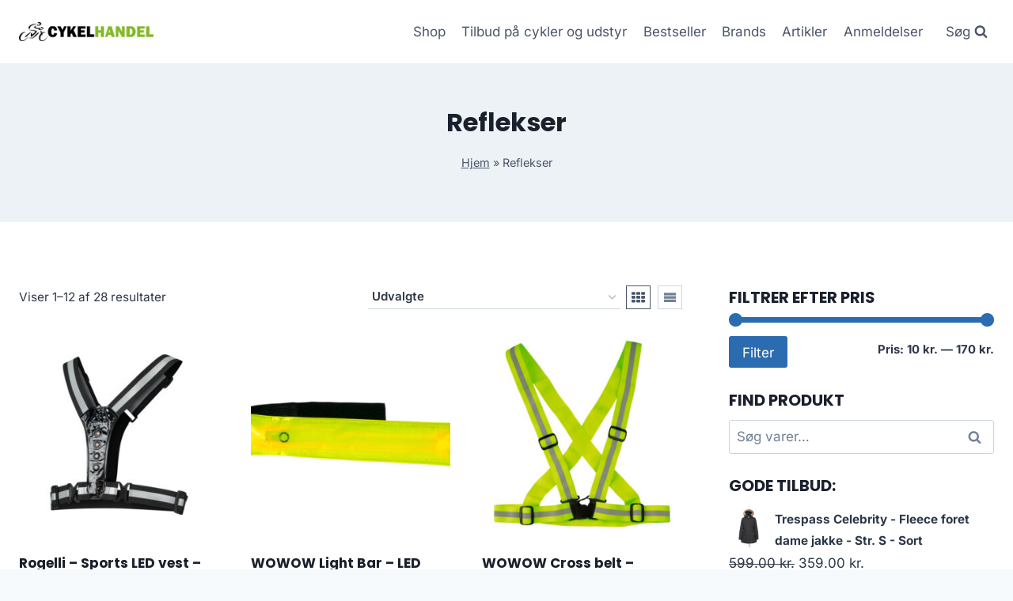

--- FILE ---
content_type: text/html; charset=UTF-8
request_url: https://cykelhandel.dk/cykel-kategori/reflekser/
body_size: 13939
content:
<!doctype html>
<html lang="da-DK" prefix="og: https://ogp.me/ns#" class="no-js" itemtype="https://schema.org/Blog" itemscope>
<head>
	<meta charset="UTF-8">
	<meta name="viewport" content="width=device-width, initial-scale=1, minimum-scale=1">
		
	
<!-- Søgemaskine-optimering af Rank Math - https://rankmath.com/ -->
<title>Reflekser &#045; Cykelhandel - Cykler og udstyr</title>
<meta name="robots" content="follow, index, max-snippet:-1, max-video-preview:-1, max-image-preview:large"/>
<link rel="canonical" href="https://cykelhandel.dk/cykel-kategori/reflekser/" />
<link rel="next" href="https://cykelhandel.dk/cykel-kategori/reflekser/page/2/" />
<meta property="og:locale" content="da_DK" />
<meta property="og:type" content="article" />
<meta property="og:title" content="Reflekser &#045; Cykelhandel - Cykler og udstyr" />
<meta property="og:url" content="https://cykelhandel.dk/cykel-kategori/reflekser/" />
<meta property="og:site_name" content="legetur.dk" />
<meta name="twitter:card" content="summary_large_image" />
<meta name="twitter:title" content="Reflekser &#045; Cykelhandel - Cykler og udstyr" />
<meta name="twitter:label1" content="Varer" />
<meta name="twitter:data1" content="28" />
<script type="application/ld+json" class="rank-math-schema">{"@context":"https://schema.org","@graph":[{"@type":"Organization","@id":"https://cykelhandel.dk/#organization","name":"legetur.dk"},{"@type":"WebSite","@id":"https://cykelhandel.dk/#website","url":"https://cykelhandel.dk","name":"legetur.dk","publisher":{"@id":"https://cykelhandel.dk/#organization"},"inLanguage":"da-DK"},{"@type":"BreadcrumbList","@id":"https://cykelhandel.dk/cykel-kategori/reflekser/#breadcrumb","itemListElement":[{"@type":"ListItem","position":"1","item":{"@id":"https://cykelhandel.dk","name":"Hjem"}},{"@type":"ListItem","position":"2","item":{"@id":"https://cykelhandel.dk/cykel-kategori/reflekser/","name":"Reflekser"}}]},{"@type":"CollectionPage","@id":"https://cykelhandel.dk/cykel-kategori/reflekser/#webpage","url":"https://cykelhandel.dk/cykel-kategori/reflekser/","name":"Reflekser &#045; Cykelhandel - Cykler og udstyr","isPartOf":{"@id":"https://cykelhandel.dk/#website"},"inLanguage":"da-DK","breadcrumb":{"@id":"https://cykelhandel.dk/cykel-kategori/reflekser/#breadcrumb"}}]}</script>
<!-- /Rank Math WordPress SEO plugin -->

<link rel='dns-prefetch' href='//www.googletagmanager.com' />
<link rel='dns-prefetch' href='//pagead2.googlesyndication.com' />
<link rel="alternate" type="application/rss+xml" title="Cykelhandel - Cykler og udstyr &raquo; Feed" href="https://cykelhandel.dk/feed/" />
<link rel="alternate" type="application/rss+xml" title="Cykelhandel - Cykler og udstyr &raquo;-kommentar-feed" href="https://cykelhandel.dk/comments/feed/" />
			
			<link rel="alternate" type="application/rss+xml" title="Cykelhandel - Cykler og udstyr &raquo; Reflekser Kategori Feed" href="https://cykelhandel.dk/cykel-kategori/reflekser/feed/" />

<link data-optimized="2" rel="stylesheet" href="https://cykelhandel.dk/wp-content/litespeed/css/9bc9a068503fe596bc2dbed692123b33.css?ver=297dd" />














<script src="https://cykelhandel.dk/wp-includes/js/jquery/jquery.min.js?ver=3.7.1" id="jquery-core-js"></script>






<!-- Google tag (gtag.js) snippet added by Site Kit -->
<!-- Google Analytics-snippet tilføjet af Site Kit -->
<script src="https://www.googletagmanager.com/gtag/js?id=GT-5R3Q797" id="google_gtagjs-js" async></script>
<script id="google_gtagjs-js-after">
window.dataLayer = window.dataLayer || [];function gtag(){dataLayer.push(arguments);}
gtag("set","linker",{"domains":["cykelhandel.dk"]});
gtag("js", new Date());
gtag("set", "developer_id.dZTNiMT", true);
gtag("config", "GT-5R3Q797");
 window._googlesitekit = window._googlesitekit || {}; window._googlesitekit.throttledEvents = []; window._googlesitekit.gtagEvent = (name, data) => { var key = JSON.stringify( { name, data } ); if ( !! window._googlesitekit.throttledEvents[ key ] ) { return; } window._googlesitekit.throttledEvents[ key ] = true; setTimeout( () => { delete window._googlesitekit.throttledEvents[ key ]; }, 5 ); gtag( "event", name, { ...data, event_source: "site-kit" } ); };
</script>
<link rel="https://api.w.org/" href="https://cykelhandel.dk/wp-json/" /><link rel="alternate" title="JSON" type="application/json" href="https://cykelhandel.dk/wp-json/wp/v2/product_cat/3236" /><link rel="EditURI" type="application/rsd+xml" title="RSD" href="https://cykelhandel.dk/xmlrpc.php?rsd" />
<meta name="generator" content="WordPress 6.7.4" />
<meta name="generator" content="Site Kit by Google 1.171.0" /><link rel="preload" id="kadence-header-preload" href="https://cykelhandel.dk/wp-content/themes/kadence/assets/css/header.min.css?ver=1.1.40" as="style">
<link rel="preload" id="kadence-content-preload" href="https://cykelhandel.dk/wp-content/themes/kadence/assets/css/content.min.css?ver=1.1.40" as="style">
<link rel="preload" id="kadence-sidebar-preload" href="https://cykelhandel.dk/wp-content/themes/kadence/assets/css/sidebar.min.css?ver=1.1.40" as="style">
<link rel="preload" id="kadence-footer-preload" href="https://cykelhandel.dk/wp-content/themes/kadence/assets/css/footer.min.css?ver=1.1.40" as="style">
	<noscript><style>.woocommerce-product-gallery{ opacity: 1 !important; }</style></noscript>
	
<!-- Google AdSense meta tags added by Site Kit -->
<meta name="google-adsense-platform-account" content="ca-host-pub-2644536267352236">
<meta name="google-adsense-platform-domain" content="sitekit.withgoogle.com">
<!-- End Google AdSense meta tags added by Site Kit -->

<!-- Google AdSense-snippet tilføjet af Site Kit -->
<script async src="https://pagead2.googlesyndication.com/pagead/js/adsbygoogle.js?client=ca-pub-5018959681343018&amp;host=ca-host-pub-2644536267352236" crossorigin="anonymous"></script>

<!-- End Google AdSense snippet added by Site Kit -->

<link rel="preload" href="https://cykelhandel.dk/wp-content/fonts/inter/UcC73FwrK3iLTeHuS_nVMrMxCp50SjIa1ZL7.woff2" as="font" type="font/woff2" crossorigin><link rel="preload" href="https://cykelhandel.dk/wp-content/fonts/poppins/pxiByp8kv8JHgFVrLCz7Z1xlFQ.woff2" as="font" type="font/woff2" crossorigin>
<link rel="icon" href="https://cykelhandel.dk/wp-content/uploads/2023/06/cropped-cykelhandel-logo-cykler-tilbud-shop-2-1-32x32.png" sizes="32x32" />
<link rel="icon" href="https://cykelhandel.dk/wp-content/uploads/2023/06/cropped-cykelhandel-logo-cykler-tilbud-shop-2-1-192x192.png" sizes="192x192" />
<link rel="apple-touch-icon" href="https://cykelhandel.dk/wp-content/uploads/2023/06/cropped-cykelhandel-logo-cykler-tilbud-shop-2-1-180x180.png" />
<meta name="msapplication-TileImage" content="https://cykelhandel.dk/wp-content/uploads/2023/06/cropped-cykelhandel-logo-cykler-tilbud-shop-2-1-270x270.png" />
		
		</head>

<body class="archive tax-product_cat term-reflekser term-3236 wp-custom-logo wp-embed-responsive theme-kadence woocommerce woocommerce-page woocommerce-no-js hfeed footer-on-bottom hide-focus-outline link-style-standard has-sidebar content-title-style-above content-width-normal content-style-unboxed content-vertical-padding-show non-transparent-header mobile-non-transparent-header tax-woo-product">
<div id="wrapper" class="site wp-site-blocks">
			<a class="skip-link screen-reader-text scroll-ignore" href="#main">Skip to content</a>
		
<header id="masthead" class="site-header" role="banner" itemtype="https://schema.org/WPHeader" itemscope>
	<div id="main-header" class="site-header-wrap">
		<div class="site-header-inner-wrap">
			<div class="site-header-upper-wrap">
				<div class="site-header-upper-inner-wrap">
					<div class="site-main-header-wrap site-header-row-container site-header-focus-item site-header-row-layout-standard kadence-sticky-header" data-section="kadence_customizer_header_main" data-reveal-scroll-up="false" data-shrink="true" data-shrink-height="60">
	<div class="site-header-row-container-inner">
				<div class="site-container">
			<div class="site-main-header-inner-wrap site-header-row site-header-row-has-sides site-header-row-no-center">
									<div class="site-header-main-section-left site-header-section site-header-section-left">
						<div class="site-header-item site-header-focus-item" data-section="title_tagline">
	<div class="site-branding branding-layout-standard site-brand-logo-only"><a class="brand has-logo-image" href="https://cykelhandel.dk/" rel="home" aria-label="Cykelhandel - Cykler og udstyr"><img width="1725" height="235" src="https://cykelhandel.dk/wp-content/uploads/2023/06/cykelhandel-logo-cykler-tilbud-shop-2-1.png" class="custom-logo" alt="cykelhandel cykler cykel online billigt rabat tilbud køb" decoding="async" fetchpriority="high" srcset="https://cykelhandel.dk/wp-content/uploads/2023/06/cykelhandel-logo-cykler-tilbud-shop-2-1.png 1725w, https://cykelhandel.dk/wp-content/uploads/2023/06/cykelhandel-logo-cykler-tilbud-shop-2-1-300x41.png 300w, https://cykelhandel.dk/wp-content/uploads/2023/06/cykelhandel-logo-cykler-tilbud-shop-2-1-1024x140.png 1024w, https://cykelhandel.dk/wp-content/uploads/2023/06/cykelhandel-logo-cykler-tilbud-shop-2-1-768x105.png 768w, https://cykelhandel.dk/wp-content/uploads/2023/06/cykelhandel-logo-cykler-tilbud-shop-2-1-1536x209.png 1536w, https://cykelhandel.dk/wp-content/uploads/2023/06/cykelhandel-logo-cykler-tilbud-shop-2-1-600x82.png 600w" sizes="(max-width: 1725px) 100vw, 1725px" /></a></div></div><!-- data-section="title_tagline" -->
					</div>
																	<div class="site-header-main-section-right site-header-section site-header-section-right">
						<div class="site-header-item site-header-focus-item site-header-item-main-navigation header-navigation-layout-stretch-false header-navigation-layout-fill-stretch-false" data-section="kadence_customizer_primary_navigation">
		<nav id="site-navigation" class="main-navigation header-navigation nav--toggle-sub header-navigation-style-underline header-navigation-dropdown-animation-none" role="navigation" aria-label="Primary Navigation">
				<div class="primary-menu-container header-menu-container">
			<ul id="primary-menu" class="menu"><li id="menu-item-1240" class="menu-item menu-item-type-post_type menu-item-object-page menu-item-1240"><a href="https://cykelhandel.dk/shop/">Shop</a></li>
<li id="menu-item-1269" class="menu-item menu-item-type-post_type menu-item-object-page menu-item-1269"><a href="https://cykelhandel.dk/de-bedste-cykel-tilbud-2023/">Tilbud på cykler og udstyr</a></li>
<li id="menu-item-1378" class="menu-item menu-item-type-post_type menu-item-object-page menu-item-1378"><a href="https://cykelhandel.dk/bestseller/">Bestseller</a></li>
<li id="menu-item-1279" class="menu-item menu-item-type-post_type menu-item-object-page menu-item-1279"><a href="https://cykelhandel.dk/brands/">Brands</a></li>
<li id="menu-item-1239" class="menu-item menu-item-type-post_type menu-item-object-page menu-item-1239"><a href="https://cykelhandel.dk/artikler/">Artikler</a></li>
<li id="menu-item-1287" class="menu-item menu-item-type-post_type menu-item-object-page menu-item-1287"><a href="https://cykelhandel.dk/anmeldelser/">Anmeldelser</a></li>
</ul>		</div>
	</nav><!-- #site-navigation -->
	</div><!-- data-section="primary_navigation" -->
<div class="site-header-item site-header-focus-item" data-section="kadence_customizer_header_search">
		<div class="search-toggle-open-container">
						<button class="search-toggle-open drawer-toggle search-toggle-style-default" aria-label="View Search Form" data-toggle-target="#search-drawer" data-toggle-body-class="showing-popup-drawer-from-full" aria-expanded="false" data-set-focus="#search-drawer .search-field"
					>
							<span class="search-toggle-label vs-lg-true vs-md-true vs-sm-false">Søg</span>
							<span class="search-toggle-icon"><span class="kadence-svg-iconset"><svg aria-hidden="true" class="kadence-svg-icon kadence-search-svg" fill="currentColor" version="1.1" xmlns="http://www.w3.org/2000/svg" width="26" height="28" viewBox="0 0 26 28"><title>Search</title><path d="M18 13c0-3.859-3.141-7-7-7s-7 3.141-7 7 3.141 7 7 7 7-3.141 7-7zM26 26c0 1.094-0.906 2-2 2-0.531 0-1.047-0.219-1.406-0.594l-5.359-5.344c-1.828 1.266-4.016 1.937-6.234 1.937-6.078 0-11-4.922-11-11s4.922-11 11-11 11 4.922 11 11c0 2.219-0.672 4.406-1.937 6.234l5.359 5.359c0.359 0.359 0.578 0.875 0.578 1.406z"></path>
				</svg></span></span>
		</button>
	</div>
	</div><!-- data-section="header_search" -->
					</div>
							</div>
		</div>
	</div>
</div>
				</div>
			</div>
					</div>
	</div>
	
<div id="mobile-header" class="site-mobile-header-wrap">
	<div class="site-header-inner-wrap">
		<div class="site-header-upper-wrap">
			<div class="site-header-upper-inner-wrap">
			<div class="site-main-header-wrap site-header-focus-item site-header-row-layout-standard site-header-row-tablet-layout-default site-header-row-mobile-layout-default  kadence-sticky-header" data-shrink="true" data-reveal-scroll-up="false" data-shrink-height="60">
	<div class="site-header-row-container-inner">
		<div class="site-container">
			<div class="site-main-header-inner-wrap site-header-row site-header-row-has-sides site-header-row-no-center">
									<div class="site-header-main-section-left site-header-section site-header-section-left">
						<div class="site-header-item site-header-focus-item" data-section="title_tagline">
	<div class="site-branding mobile-site-branding branding-layout-standard branding-tablet-layout-inherit site-brand-logo-only branding-mobile-layout-inherit"><a class="brand has-logo-image" href="https://cykelhandel.dk/" rel="home" aria-label="Cykelhandel - Cykler og udstyr"><img width="1725" height="235" src="https://cykelhandel.dk/wp-content/uploads/2023/06/cykelhandel-logo-cykler-tilbud-shop-2-1.png" class="custom-logo" alt="cykelhandel cykler cykel online billigt rabat tilbud køb" decoding="async" srcset="https://cykelhandel.dk/wp-content/uploads/2023/06/cykelhandel-logo-cykler-tilbud-shop-2-1.png 1725w, https://cykelhandel.dk/wp-content/uploads/2023/06/cykelhandel-logo-cykler-tilbud-shop-2-1-300x41.png 300w, https://cykelhandel.dk/wp-content/uploads/2023/06/cykelhandel-logo-cykler-tilbud-shop-2-1-1024x140.png 1024w, https://cykelhandel.dk/wp-content/uploads/2023/06/cykelhandel-logo-cykler-tilbud-shop-2-1-768x105.png 768w, https://cykelhandel.dk/wp-content/uploads/2023/06/cykelhandel-logo-cykler-tilbud-shop-2-1-1536x209.png 1536w, https://cykelhandel.dk/wp-content/uploads/2023/06/cykelhandel-logo-cykler-tilbud-shop-2-1-600x82.png 600w" sizes="(max-width: 1725px) 100vw, 1725px" /></a></div></div><!-- data-section="title_tagline" -->
					</div>
																	<div class="site-header-main-section-right site-header-section site-header-section-right">
						<div class="site-header-item site-header-focus-item site-header-item-navgation-popup-toggle" data-section="kadence_customizer_mobile_trigger">
		<div class="mobile-toggle-open-container">
						<button id="mobile-toggle" class="menu-toggle-open drawer-toggle menu-toggle-style-default" aria-label="Open menu" data-toggle-target="#mobile-drawer" data-toggle-body-class="showing-popup-drawer-from-right" aria-expanded="false" data-set-focus=".menu-toggle-close"
					>
						<span class="menu-toggle-icon"><span class="kadence-svg-iconset"><svg aria-hidden="true" class="kadence-svg-icon kadence-menu-svg" fill="currentColor" version="1.1" xmlns="http://www.w3.org/2000/svg" width="24" height="24" viewBox="0 0 24 24"><title>Toggle Menu</title><path d="M3 13h18c0.552 0 1-0.448 1-1s-0.448-1-1-1h-18c-0.552 0-1 0.448-1 1s0.448 1 1 1zM3 7h18c0.552 0 1-0.448 1-1s-0.448-1-1-1h-18c-0.552 0-1 0.448-1 1s0.448 1 1 1zM3 19h18c0.552 0 1-0.448 1-1s-0.448-1-1-1h-18c-0.552 0-1 0.448-1 1s0.448 1 1 1z"></path>
				</svg></span></span>
		</button>
	</div>
	</div><!-- data-section="mobile_trigger" -->
					</div>
							</div>
		</div>
	</div>
</div>
			</div>
		</div>
			</div>
</div>
</header><!-- #masthead -->

	<div id="inner-wrap" class="wrap hfeed kt-clear">
		
<section role="banner" class="entry-hero product-archive-hero-section entry-hero-layout-standard">
	<div class="entry-hero-container-inner">
		<div class="hero-section-overlay"></div>
		<div class="hero-container site-container">
			<header class="entry-header product-archive-title title-align-inherit title-tablet-align-inherit title-mobile-align-inherit">
				<h1 class="page-title archive-title">Reflekser</h1><div class="kadence-breadcrumbs rankmath-bc-wrap"><nav aria-label="breadcrumbs" class="rank-math-breadcrumb"><p><a href="https://cykelhandel.dk">Hjem</a><span class="separator"> &raquo; </span><span class="last">Reflekser</span></p></nav></div>			</header><!-- .entry-header -->
		</div>
	</div>
</section><!-- .entry-hero -->
<div id="primary" class="content-area"><div class="content-container site-container"><main id="main" class="site-main" role="main"><header class="woocommerce-products-header">
	
	</header>
<div class="woocommerce-notices-wrapper"></div><div class="kadence-shop-top-row"><div class="kadence-shop-top-item kadence-woo-results-count"><p class="woocommerce-result-count" >
	Viser 1&ndash;12 af 28 resultater</p>
</div><div class="kadence-shop-top-item kadence-woo-ordering"><form class="woocommerce-ordering" method="get">
	<select name="orderby" class="orderby" aria-label="Webshop ordre">
					<option value="popularity" >Sortér efter popularitet</option>
					<option value="rating" >Sortér efter gennemsnitlig bedømmelse</option>
					<option value="date" >Sortér efter nyeste</option>
					<option value="price" >Sortér efter pris: lav til høj</option>
					<option value="price-desc" >Sortér efter pris: høj til lav</option>
					<option value="random_list"  selected='selected'>Udvalgte</option>
			</select>
	<input type="hidden" name="paged" value="1" />
	<input type="hidden" name="subid" value="reflekser" /></form>
</div><div class="kadence-shop-top-item kadence-woo-toggle"><div class="kadence-product-toggle-container kadence-product-toggle-outer"><button title="Grid View" class="kadence-toggle-shop-layout kadence-toggle-grid toggle-active" data-archive-toggle="grid"><span class="kadence-svg-iconset"><svg class="kadence-svg-icon kadence-grid-svg" fill="currentColor" version="1.1" xmlns="http://www.w3.org/2000/svg" width="28" height="28" viewBox="0 0 28 28"><title>Grid</title><path d="M8 19.5v3c0 0.828-0.672 1.5-1.5 1.5h-5c-0.828 0-1.5-0.672-1.5-1.5v-3c0-0.828 0.672-1.5 1.5-1.5h5c0.828 0 1.5 0.672 1.5 1.5zM8 11.5v3c0 0.828-0.672 1.5-1.5 1.5h-5c-0.828 0-1.5-0.672-1.5-1.5v-3c0-0.828 0.672-1.5 1.5-1.5h5c0.828 0 1.5 0.672 1.5 1.5zM18 19.5v3c0 0.828-0.672 1.5-1.5 1.5h-5c-0.828 0-1.5-0.672-1.5-1.5v-3c0-0.828 0.672-1.5 1.5-1.5h5c0.828 0 1.5 0.672 1.5 1.5zM8 3.5v3c0 0.828-0.672 1.5-1.5 1.5h-5c-0.828 0-1.5-0.672-1.5-1.5v-3c0-0.828 0.672-1.5 1.5-1.5h5c0.828 0 1.5 0.672 1.5 1.5zM18 11.5v3c0 0.828-0.672 1.5-1.5 1.5h-5c-0.828 0-1.5-0.672-1.5-1.5v-3c0-0.828 0.672-1.5 1.5-1.5h5c0.828 0 1.5 0.672 1.5 1.5zM28 19.5v3c0 0.828-0.672 1.5-1.5 1.5h-5c-0.828 0-1.5-0.672-1.5-1.5v-3c0-0.828 0.672-1.5 1.5-1.5h5c0.828 0 1.5 0.672 1.5 1.5zM18 3.5v3c0 0.828-0.672 1.5-1.5 1.5h-5c-0.828 0-1.5-0.672-1.5-1.5v-3c0-0.828 0.672-1.5 1.5-1.5h5c0.828 0 1.5 0.672 1.5 1.5zM28 11.5v3c0 0.828-0.672 1.5-1.5 1.5h-5c-0.828 0-1.5-0.672-1.5-1.5v-3c0-0.828 0.672-1.5 1.5-1.5h5c0.828 0 1.5 0.672 1.5 1.5zM28 3.5v3c0 0.828-0.672 1.5-1.5 1.5h-5c-0.828 0-1.5-0.672-1.5-1.5v-3c0-0.828 0.672-1.5 1.5-1.5h5c0.828 0 1.5 0.672 1.5 1.5z"></path>
				</svg></span></button><button title="List View" class="kadence-toggle-shop-layout kadence-toggle-list" data-archive-toggle="list"><span class="kadence-svg-iconset"><svg class="kadence-svg-icon kadence-list-svg" fill="currentColor" version="1.1" xmlns="http://www.w3.org/2000/svg" width="16" height="16" viewBox="0 0 16 16"><title>List</title><path d="M1 3h14v3h-14zM1 7h14v3h-14zM1 11h14v3h-14z"></path>
				</svg></span></button></div></div></div><ul class="products content-wrap product-archive grid-cols grid-sm-col-2 grid-lg-col-3 woo-archive-action-visible woo-archive-btn-button woo-archive-loop align-buttons-bottom  woo-archive-image-hover-none"><li class="entry content-bg loop-entry product type-product post-3280 status-publish first instock product_cat-reflekser product_tag-los product_tag-reflekser has-post-thumbnail product-type-external">
	<a href="https://cykelhandel.dk/cykel-og-udstyr/rogelli-sports-led-vest-sort-one-size/" class="woocommerce-loop-image-link woocommerce-LoopProduct-link woocommerce-loop-product__link"><img width="300" height="300" src="https://cykelhandel.dk/wp-content/uploads/2023/06/Koeb-Rogelli-Sports-LED-vest-Sort-One-size-online-billigt-tilbud-rabat-cykler-cykel-300x300.jpg" class="attachment-woocommerce_thumbnail size-woocommerce_thumbnail" alt="Køb Rogelli - Sports LED vest - Sort - One size online billigt tilbud rabat cykler cykel" decoding="async" srcset="https://cykelhandel.dk/wp-content/uploads/2023/06/Koeb-Rogelli-Sports-LED-vest-Sort-One-size-online-billigt-tilbud-rabat-cykler-cykel-300x300.jpg 300w, https://cykelhandel.dk/wp-content/uploads/2023/06/Koeb-Rogelli-Sports-LED-vest-Sort-One-size-online-billigt-tilbud-rabat-cykler-cykel-150x150.jpg 150w, https://cykelhandel.dk/wp-content/uploads/2023/06/Koeb-Rogelli-Sports-LED-vest-Sort-One-size-online-billigt-tilbud-rabat-cykler-cykel-100x100.jpg 100w" sizes="(max-width: 300px) 100vw, 300px" /></a><div class="product-details content-bg entry-content-wrap"><h2 class="woocommerce-loop-product__title"><a href="https://cykelhandel.dk/cykel-og-udstyr/rogelli-sports-led-vest-sort-one-size/" class="woocommerce-LoopProduct-link-title woocommerce-loop-product__title_ink">Rogelli &#8211; Sports LED vest &#8211; Sort &#8211; One size</a></h2>
	<span class="price"><span class="woocommerce-Price-amount amount"><bdi>139.00&nbsp;<span class="woocommerce-Price-currencySymbol">kr.</span></bdi></span></span>
<div class="product-excerpt"><p>Denne unisex LED vest er med elastikstropper i livet og over skulderne, så omkredsen kan tilpasses efter din kropsbygning.&nbsp;<br />
Det selvrefl&#8230;, Rogelli &#8211; Sports LED vest &#8211; Sort &#8211; One size.</p>
</div><div class="product-action-wrap"><a href="https://cykelhandel.dk/1553" data-quantity="1" class="button product_type_external" data-product_id="3280" data-product_sku="92b9a0b8a447" aria-label="Køb her" rel="nofollow">Køb her<span class="kadence-svg-iconset svg-baseline"><svg class="kadence-svg-icon kadence-spinner-svg" fill="currentColor" version="1.1" xmlns="http://www.w3.org/2000/svg" width="16" height="16" viewBox="0 0 16 16"><title>Loading</title><path d="M16 6h-6l2.243-2.243c-1.133-1.133-2.64-1.757-4.243-1.757s-3.109 0.624-4.243 1.757c-1.133 1.133-1.757 2.64-1.757 4.243s0.624 3.109 1.757 4.243c1.133 1.133 2.64 1.757 4.243 1.757s3.109-0.624 4.243-1.757c0.095-0.095 0.185-0.192 0.273-0.292l1.505 1.317c-1.466 1.674-3.62 2.732-6.020 2.732-4.418 0-8-3.582-8-8s3.582-8 8-8c2.209 0 4.209 0.896 5.656 2.344l2.343-2.344v6z"></path>
				</svg></span><span class="kadence-svg-iconset svg-baseline"><svg class="kadence-svg-icon kadence-check-svg" fill="currentColor" version="1.1" xmlns="http://www.w3.org/2000/svg" width="16" height="16" viewBox="0 0 16 16"><title>Done</title><path d="M14 2.5l-8.5 8.5-3.5-3.5-1.5 1.5 5 5 10-10z"></path>
				</svg></span></a>	<span id="woocommerce_loop_add_to_cart_link_describedby_3280" class="screen-reader-text">
			</span>
</div></div></li>
<li class="entry content-bg loop-entry product type-product post-4736 status-publish instock product_cat-reflekser product_tag-los product_tag-reflekser has-post-thumbnail product-type-external">
	<a href="https://cykelhandel.dk/cykel-og-udstyr/wowow-light-bar-led-sikkerhedsbaand-2-lysfunktioner/" class="woocommerce-loop-image-link woocommerce-LoopProduct-link woocommerce-loop-product__link"><img width="300" height="300" src="https://cykelhandel.dk/wp-content/uploads/2023/06/Koeb-WOWOW-Light-Bar-LED-sikkerhedsbaand-2-lysfunktioner-online-billigt-tilbud-rabat-cykler-cykel-300x300.jpg" class="attachment-woocommerce_thumbnail size-woocommerce_thumbnail" alt="Køb WOWOW Light Bar - LED sikkerhedsbånd - 2 lysfunktioner online billigt tilbud rabat cykler cykel" decoding="async" srcset="https://cykelhandel.dk/wp-content/uploads/2023/06/Koeb-WOWOW-Light-Bar-LED-sikkerhedsbaand-2-lysfunktioner-online-billigt-tilbud-rabat-cykler-cykel-300x300.jpg 300w, https://cykelhandel.dk/wp-content/uploads/2023/06/Koeb-WOWOW-Light-Bar-LED-sikkerhedsbaand-2-lysfunktioner-online-billigt-tilbud-rabat-cykler-cykel-150x150.jpg 150w, https://cykelhandel.dk/wp-content/uploads/2023/06/Koeb-WOWOW-Light-Bar-LED-sikkerhedsbaand-2-lysfunktioner-online-billigt-tilbud-rabat-cykler-cykel-100x100.jpg 100w" sizes="(max-width: 300px) 100vw, 300px" /></a><div class="product-details content-bg entry-content-wrap"><h2 class="woocommerce-loop-product__title"><a href="https://cykelhandel.dk/cykel-og-udstyr/wowow-light-bar-led-sikkerhedsbaand-2-lysfunktioner/" class="woocommerce-LoopProduct-link-title woocommerce-loop-product__title_ink">WOWOW Light Bar &#8211; LED sikkerhedsbånd &#8211; 2 lysfunktioner</a></h2>
	<span class="price"><span class="woocommerce-Price-amount amount"><bdi>49.00&nbsp;<span class="woocommerce-Price-currencySymbol">kr.</span></bdi></span></span>
<div class="product-excerpt"><p>WOWOW har lavet dette sikkerhedsbånd med rød LED strip hele vejen rundt. Båndet har 2 lysfunktioner, permanent eller blinkende. &#8230;, WOWOW Light Bar &#8211; LED sikkerhedsbånd &#8211; 2 lysfunktioner.</p>
</div><div class="product-action-wrap"><a href="https://cykelhandel.dk/2313" data-quantity="1" class="button product_type_external" data-product_id="4736" data-product_sku="49e1eaea55ac" aria-label="Køb her" rel="nofollow">Køb her<span class="kadence-svg-iconset svg-baseline"><svg class="kadence-svg-icon kadence-spinner-svg" fill="currentColor" version="1.1" xmlns="http://www.w3.org/2000/svg" width="16" height="16" viewBox="0 0 16 16"><title>Loading</title><path d="M16 6h-6l2.243-2.243c-1.133-1.133-2.64-1.757-4.243-1.757s-3.109 0.624-4.243 1.757c-1.133 1.133-1.757 2.64-1.757 4.243s0.624 3.109 1.757 4.243c1.133 1.133 2.64 1.757 4.243 1.757s3.109-0.624 4.243-1.757c0.095-0.095 0.185-0.192 0.273-0.292l1.505 1.317c-1.466 1.674-3.62 2.732-6.020 2.732-4.418 0-8-3.582-8-8s3.582-8 8-8c2.209 0 4.209 0.896 5.656 2.344l2.343-2.344v6z"></path>
				</svg></span><span class="kadence-svg-iconset svg-baseline"><svg class="kadence-svg-icon kadence-check-svg" fill="currentColor" version="1.1" xmlns="http://www.w3.org/2000/svg" width="16" height="16" viewBox="0 0 16 16"><title>Done</title><path d="M14 2.5l-8.5 8.5-3.5-3.5-1.5 1.5 5 5 10-10z"></path>
				</svg></span></a>	<span id="woocommerce_loop_add_to_cart_link_describedby_4736" class="screen-reader-text">
			</span>
</div></div></li>
<li class="entry content-bg loop-entry product type-product post-15111 status-publish last instock product_cat-reflekser product_tag-los product_tag-reflekser has-post-thumbnail product-type-external">
	<a href="https://cykelhandel.dk/cykel-og-udstyr/wowow-cross-belt-refleksbaelte-neongul-one-size/" class="woocommerce-loop-image-link woocommerce-LoopProduct-link woocommerce-loop-product__link"><img width="300" height="300" src="https://cykelhandel.dk/wp-content/uploads/2023/06/Koeb-WOWOW-Cross-belt-Refleksbaelte-Neongul-One-size-online-billigt-tilbud-rabat-cykler-cykel-300x300.jpg" class="attachment-woocommerce_thumbnail size-woocommerce_thumbnail" alt="Køb WOWOW Cross belt - Refleksbælte - Neongul - One size online billigt tilbud rabat cykler cykel" decoding="async" srcset="https://cykelhandel.dk/wp-content/uploads/2023/06/Koeb-WOWOW-Cross-belt-Refleksbaelte-Neongul-One-size-online-billigt-tilbud-rabat-cykler-cykel-300x300.jpg 300w, https://cykelhandel.dk/wp-content/uploads/2023/06/Koeb-WOWOW-Cross-belt-Refleksbaelte-Neongul-One-size-online-billigt-tilbud-rabat-cykler-cykel-150x150.jpg 150w, https://cykelhandel.dk/wp-content/uploads/2023/06/Koeb-WOWOW-Cross-belt-Refleksbaelte-Neongul-One-size-online-billigt-tilbud-rabat-cykler-cykel-100x100.jpg 100w" sizes="(max-width: 300px) 100vw, 300px" /></a><div class="product-details content-bg entry-content-wrap"><h2 class="woocommerce-loop-product__title"><a href="https://cykelhandel.dk/cykel-og-udstyr/wowow-cross-belt-refleksbaelte-neongul-one-size/" class="woocommerce-LoopProduct-link-title woocommerce-loop-product__title_ink">WOWOW Cross belt &#8211; Refleksbælte &#8211; Neongul &#8211; One size</a></h2>
	<span class="price"><span class="woocommerce-Price-amount amount"><bdi>129.00&nbsp;<span class="woocommerce-Price-currencySymbol">kr.</span></bdi></span></span>
<div class="product-excerpt"><p>Refleksbælte fra WOWOW med ekstra brede reflekterende striber. Bæltet er one size, men kan justeres 4 steder i både længde &#8230;, WOWOW Cross belt &#8211; Refleksbælte &#8211; Neongul &#8211; One size.</p>
</div><div class="product-action-wrap"><a href="https://cykelhandel.dk/8169" data-quantity="1" class="button product_type_external" data-product_id="15111" data-product_sku="a97edabbbc19" aria-label="Køb her" rel="nofollow">Køb her<span class="kadence-svg-iconset svg-baseline"><svg class="kadence-svg-icon kadence-spinner-svg" fill="currentColor" version="1.1" xmlns="http://www.w3.org/2000/svg" width="16" height="16" viewBox="0 0 16 16"><title>Loading</title><path d="M16 6h-6l2.243-2.243c-1.133-1.133-2.64-1.757-4.243-1.757s-3.109 0.624-4.243 1.757c-1.133 1.133-1.757 2.64-1.757 4.243s0.624 3.109 1.757 4.243c1.133 1.133 2.64 1.757 4.243 1.757s3.109-0.624 4.243-1.757c0.095-0.095 0.185-0.192 0.273-0.292l1.505 1.317c-1.466 1.674-3.62 2.732-6.020 2.732-4.418 0-8-3.582-8-8s3.582-8 8-8c2.209 0 4.209 0.896 5.656 2.344l2.343-2.344v6z"></path>
				</svg></span><span class="kadence-svg-iconset svg-baseline"><svg class="kadence-svg-icon kadence-check-svg" fill="currentColor" version="1.1" xmlns="http://www.w3.org/2000/svg" width="16" height="16" viewBox="0 0 16 16"><title>Done</title><path d="M14 2.5l-8.5 8.5-3.5-3.5-1.5 1.5 5 5 10-10z"></path>
				</svg></span></a>	<span id="woocommerce_loop_add_to_cart_link_describedby_15111" class="screen-reader-text">
			</span>
</div></div></li>
<li class="entry content-bg loop-entry product type-product post-2595 status-publish first instock product_cat-reflekser product_tag-los product_tag-reflekser has-post-thumbnail product-type-external">
	<a href="https://cykelhandel.dk/cykel-og-udstyr/ongear-bukseklemme-refleks-saet-gul/" class="woocommerce-loop-image-link woocommerce-LoopProduct-link woocommerce-loop-product__link"><img width="300" height="300" src="https://cykelhandel.dk/wp-content/uploads/2023/06/Koeb-OnGear-Bukseklemme-Refleks-Saet-Gul-online-billigt-tilbud-rabat-cykler-cykel-300x300.jpg" class="attachment-woocommerce_thumbnail size-woocommerce_thumbnail" alt="Køb OnGear - Bukseklemme - Refleks - Sæt - Gul online billigt tilbud rabat cykler cykel" decoding="async" loading="lazy" srcset="https://cykelhandel.dk/wp-content/uploads/2023/06/Koeb-OnGear-Bukseklemme-Refleks-Saet-Gul-online-billigt-tilbud-rabat-cykler-cykel-300x300.jpg 300w, https://cykelhandel.dk/wp-content/uploads/2023/06/Koeb-OnGear-Bukseklemme-Refleks-Saet-Gul-online-billigt-tilbud-rabat-cykler-cykel-150x150.jpg 150w, https://cykelhandel.dk/wp-content/uploads/2023/06/Koeb-OnGear-Bukseklemme-Refleks-Saet-Gul-online-billigt-tilbud-rabat-cykler-cykel-100x100.jpg 100w" sizes="auto, (max-width: 300px) 100vw, 300px" /></a><div class="product-details content-bg entry-content-wrap"><h2 class="woocommerce-loop-product__title"><a href="https://cykelhandel.dk/cykel-og-udstyr/ongear-bukseklemme-refleks-saet-gul/" class="woocommerce-LoopProduct-link-title woocommerce-loop-product__title_ink">OnGear &#8211; Bukseklemme &#8211; Refleks &#8211; Sæt &#8211; Gul</a></h2>
	<span class="price"><span class="woocommerce-Price-amount amount"><bdi>15.00&nbsp;<span class="woocommerce-Price-currencySymbol">kr.</span></bdi></span></span>
<div class="product-excerpt"><p>Undgå at få dine bukseben viklet ind i cykelkæden med disse fikse små bukseklemmer fra OnGear. Klemmerne er nemme at s&#038;aeli&#8230;, OnGear &#8211; Bukseklemme &#8211; Refleks &#8211; Sæt &#8211; Gul.</p>
</div><div class="product-action-wrap"><a href="https://cykelhandel.dk/1205" data-quantity="1" class="button product_type_external" data-product_id="2595" data-product_sku="dada995c146a" aria-label="Køb her" rel="nofollow">Køb her<span class="kadence-svg-iconset svg-baseline"><svg class="kadence-svg-icon kadence-spinner-svg" fill="currentColor" version="1.1" xmlns="http://www.w3.org/2000/svg" width="16" height="16" viewBox="0 0 16 16"><title>Loading</title><path d="M16 6h-6l2.243-2.243c-1.133-1.133-2.64-1.757-4.243-1.757s-3.109 0.624-4.243 1.757c-1.133 1.133-1.757 2.64-1.757 4.243s0.624 3.109 1.757 4.243c1.133 1.133 2.64 1.757 4.243 1.757s3.109-0.624 4.243-1.757c0.095-0.095 0.185-0.192 0.273-0.292l1.505 1.317c-1.466 1.674-3.62 2.732-6.020 2.732-4.418 0-8-3.582-8-8s3.582-8 8-8c2.209 0 4.209 0.896 5.656 2.344l2.343-2.344v6z"></path>
				</svg></span><span class="kadence-svg-iconset svg-baseline"><svg class="kadence-svg-icon kadence-check-svg" fill="currentColor" version="1.1" xmlns="http://www.w3.org/2000/svg" width="16" height="16" viewBox="0 0 16 16"><title>Done</title><path d="M14 2.5l-8.5 8.5-3.5-3.5-1.5 1.5 5 5 10-10z"></path>
				</svg></span></a>	<span id="woocommerce_loop_add_to_cart_link_describedby_2595" class="screen-reader-text">
			</span>
</div></div></li>
<li class="entry content-bg loop-entry product type-product post-14259 status-publish instock product_cat-reflekser product_tag-los product_tag-reflekser has-post-thumbnail product-type-external">
	<a href="https://cykelhandel.dk/cykel-og-udstyr/wowow-lightband-refleksarmbaand-med-5-roede-led-37-cm/" class="woocommerce-loop-image-link woocommerce-LoopProduct-link woocommerce-loop-product__link"><img width="300" height="300" src="https://cykelhandel.dk/wp-content/uploads/2023/06/Koeb-WOWOW-LightBand-Refleksarmbaand-med-5-roede-LED-37-cm-online-billigt-tilbud-rabat-cykler-cykel-300x300.jpg" class="attachment-woocommerce_thumbnail size-woocommerce_thumbnail" alt="Køb WOWOW LightBand - Refleksarmbånd med 5 røde LED - 37 cm online billigt tilbud rabat cykler cykel" decoding="async" loading="lazy" srcset="https://cykelhandel.dk/wp-content/uploads/2023/06/Koeb-WOWOW-LightBand-Refleksarmbaand-med-5-roede-LED-37-cm-online-billigt-tilbud-rabat-cykler-cykel-300x300.jpg 300w, https://cykelhandel.dk/wp-content/uploads/2023/06/Koeb-WOWOW-LightBand-Refleksarmbaand-med-5-roede-LED-37-cm-online-billigt-tilbud-rabat-cykler-cykel-150x150.jpg 150w, https://cykelhandel.dk/wp-content/uploads/2023/06/Koeb-WOWOW-LightBand-Refleksarmbaand-med-5-roede-LED-37-cm-online-billigt-tilbud-rabat-cykler-cykel-100x100.jpg 100w" sizes="auto, (max-width: 300px) 100vw, 300px" /></a><div class="product-details content-bg entry-content-wrap"><h2 class="woocommerce-loop-product__title"><a href="https://cykelhandel.dk/cykel-og-udstyr/wowow-lightband-refleksarmbaand-med-5-roede-led-37-cm/" class="woocommerce-LoopProduct-link-title woocommerce-loop-product__title_ink">WOWOW LightBand &#8211; Refleksarmbånd med 5 røde LED &#8211; 37 cm</a></h2>
	<span class="price"><span class="woocommerce-Price-amount amount"><bdi>99.00&nbsp;<span class="woocommerce-Price-currencySymbol">kr.</span></bdi></span></span>
<div class="product-excerpt"><p>WOWOW refleksarmbånd gør dig ekstra synlig i trafikken. Med 5 stærke lysdioder kan bilisterne næsten ikke undgå at s&#8230;, WOWOW LightBand &#8211; Refleksarmbånd med 5 røde LED &#8211; 37 cm.</p>
</div><div class="product-action-wrap"><a href="https://cykelhandel.dk/7665" data-quantity="1" class="button product_type_external" data-product_id="14259" data-product_sku="fbc51697acde" aria-label="Køb her" rel="nofollow">Køb her<span class="kadence-svg-iconset svg-baseline"><svg class="kadence-svg-icon kadence-spinner-svg" fill="currentColor" version="1.1" xmlns="http://www.w3.org/2000/svg" width="16" height="16" viewBox="0 0 16 16"><title>Loading</title><path d="M16 6h-6l2.243-2.243c-1.133-1.133-2.64-1.757-4.243-1.757s-3.109 0.624-4.243 1.757c-1.133 1.133-1.757 2.64-1.757 4.243s0.624 3.109 1.757 4.243c1.133 1.133 2.64 1.757 4.243 1.757s3.109-0.624 4.243-1.757c0.095-0.095 0.185-0.192 0.273-0.292l1.505 1.317c-1.466 1.674-3.62 2.732-6.020 2.732-4.418 0-8-3.582-8-8s3.582-8 8-8c2.209 0 4.209 0.896 5.656 2.344l2.343-2.344v6z"></path>
				</svg></span><span class="kadence-svg-iconset svg-baseline"><svg class="kadence-svg-icon kadence-check-svg" fill="currentColor" version="1.1" xmlns="http://www.w3.org/2000/svg" width="16" height="16" viewBox="0 0 16 16"><title>Done</title><path d="M14 2.5l-8.5 8.5-3.5-3.5-1.5 1.5 5 5 10-10z"></path>
				</svg></span></a>	<span id="woocommerce_loop_add_to_cart_link_describedby_14259" class="screen-reader-text">
			</span>
</div></div></li>
<li class="entry content-bg loop-entry product type-product post-8927 status-publish last instock product_cat-reflekser product_tag-los product_tag-reflekser has-post-thumbnail product-type-external">
	<a href="https://cykelhandel.dk/cykel-og-udstyr/wowow-fun-jacket-refleksvest-med-lynlaas-til-boern-neongul-str-l/" class="woocommerce-loop-image-link woocommerce-LoopProduct-link woocommerce-loop-product__link"><img width="300" height="300" src="https://cykelhandel.dk/wp-content/uploads/2023/06/Koeb-WOWOW-Fun-jacket-Refleksvest-med-lynlaas-til-boern-Neongul-Str.-L-online-billigt-tilbud-rabat-cykler-cykel-300x300.jpg" class="attachment-woocommerce_thumbnail size-woocommerce_thumbnail" alt="Køb WOWOW Fun jacket - Refleksvest med lynlås til børn - Neongul - Str. L online billigt tilbud rabat cykler cykel" decoding="async" loading="lazy" srcset="https://cykelhandel.dk/wp-content/uploads/2023/06/Koeb-WOWOW-Fun-jacket-Refleksvest-med-lynlaas-til-boern-Neongul-Str.-L-online-billigt-tilbud-rabat-cykler-cykel-300x300.jpg 300w, https://cykelhandel.dk/wp-content/uploads/2023/06/Koeb-WOWOW-Fun-jacket-Refleksvest-med-lynlaas-til-boern-Neongul-Str.-L-online-billigt-tilbud-rabat-cykler-cykel-150x150.jpg 150w, https://cykelhandel.dk/wp-content/uploads/2023/06/Koeb-WOWOW-Fun-jacket-Refleksvest-med-lynlaas-til-boern-Neongul-Str.-L-online-billigt-tilbud-rabat-cykler-cykel-100x100.jpg 100w" sizes="auto, (max-width: 300px) 100vw, 300px" /></a><div class="product-details content-bg entry-content-wrap"><h2 class="woocommerce-loop-product__title"><a href="https://cykelhandel.dk/cykel-og-udstyr/wowow-fun-jacket-refleksvest-med-lynlaas-til-boern-neongul-str-l/" class="woocommerce-LoopProduct-link-title woocommerce-loop-product__title_ink">WOWOW Fun jacket &#8211; Refleksvest med lynlås til børn &#8211; Neongul &#8211; Str. L</a></h2>
	<span class="price"><span class="woocommerce-Price-amount amount"><bdi>69.00&nbsp;<span class="woocommerce-Price-currencySymbol">kr.</span></bdi></span></span>
<div class="product-excerpt"><p>Denne Fun Jacket refleksvest fra WOWOW, er udviklet til at øge børns sikkerhed i trafikken. Vesten har en neongul farve som væk&#8230;, WOWOW Fun jacket &#8211; Refleksvest med lynlås til børn &#8211; Neongul &#8211; Str. L.</p>
</div><div class="product-action-wrap"><a href="https://cykelhandel.dk/4619" data-quantity="1" class="button product_type_external" data-product_id="8927" data-product_sku="70f4f678dc49" aria-label="Køb her" rel="nofollow">Køb her<span class="kadence-svg-iconset svg-baseline"><svg class="kadence-svg-icon kadence-spinner-svg" fill="currentColor" version="1.1" xmlns="http://www.w3.org/2000/svg" width="16" height="16" viewBox="0 0 16 16"><title>Loading</title><path d="M16 6h-6l2.243-2.243c-1.133-1.133-2.64-1.757-4.243-1.757s-3.109 0.624-4.243 1.757c-1.133 1.133-1.757 2.64-1.757 4.243s0.624 3.109 1.757 4.243c1.133 1.133 2.64 1.757 4.243 1.757s3.109-0.624 4.243-1.757c0.095-0.095 0.185-0.192 0.273-0.292l1.505 1.317c-1.466 1.674-3.62 2.732-6.020 2.732-4.418 0-8-3.582-8-8s3.582-8 8-8c2.209 0 4.209 0.896 5.656 2.344l2.343-2.344v6z"></path>
				</svg></span><span class="kadence-svg-iconset svg-baseline"><svg class="kadence-svg-icon kadence-check-svg" fill="currentColor" version="1.1" xmlns="http://www.w3.org/2000/svg" width="16" height="16" viewBox="0 0 16 16"><title>Done</title><path d="M14 2.5l-8.5 8.5-3.5-3.5-1.5 1.5 5 5 10-10z"></path>
				</svg></span></a>	<span id="woocommerce_loop_add_to_cart_link_describedby_8927" class="screen-reader-text">
			</span>
</div></div></li>
<li class="entry content-bg loop-entry product type-product post-7491 status-publish first instock product_cat-reflekser product_tag-los product_tag-reflekser has-post-thumbnail product-type-external">
	<a href="https://cykelhandel.dk/cykel-og-udstyr/bukse-klampe-2-stk-med-refleks/" class="woocommerce-loop-image-link woocommerce-LoopProduct-link woocommerce-loop-product__link"><img width="300" height="300" src="https://cykelhandel.dk/wp-content/uploads/2023/06/Koeb-Bukse-klampe-2-stk-med-refleks-online-billigt-tilbud-rabat-cykler-cykel-300x300.jpg" class="attachment-woocommerce_thumbnail size-woocommerce_thumbnail" alt="Køb Bukse klampe 2 stk med refleks online billigt tilbud rabat cykler cykel" decoding="async" loading="lazy" srcset="https://cykelhandel.dk/wp-content/uploads/2023/06/Koeb-Bukse-klampe-2-stk-med-refleks-online-billigt-tilbud-rabat-cykler-cykel-300x300.jpg 300w, https://cykelhandel.dk/wp-content/uploads/2023/06/Koeb-Bukse-klampe-2-stk-med-refleks-online-billigt-tilbud-rabat-cykler-cykel-150x150.jpg 150w, https://cykelhandel.dk/wp-content/uploads/2023/06/Koeb-Bukse-klampe-2-stk-med-refleks-online-billigt-tilbud-rabat-cykler-cykel-100x100.jpg 100w" sizes="auto, (max-width: 300px) 100vw, 300px" /></a><div class="product-details content-bg entry-content-wrap"><h2 class="woocommerce-loop-product__title"><a href="https://cykelhandel.dk/cykel-og-udstyr/bukse-klampe-2-stk-med-refleks/" class="woocommerce-LoopProduct-link-title woocommerce-loop-product__title_ink">Bukse klampe 2 stk med refleks</a></h2>
	<span class="price"><span class="woocommerce-Price-amount amount"><bdi>32.00&nbsp;<span class="woocommerce-Price-currencySymbol">kr.</span></bdi></span></span>
<div class="product-excerpt"><p>Bukseklemme som er lige til at sætte omkring bukserne, så du undgår olie fra kæden. Bukseklampen er one size, og passer der&#8230;, Bukse klampe 2 stk med refleks.</p>
</div><div class="product-action-wrap"><a href="https://cykelhandel.dk/3810" data-quantity="1" class="button product_type_external" data-product_id="7491" data-product_sku="2655b9d051b3" aria-label="Køb her" rel="nofollow">Køb her<span class="kadence-svg-iconset svg-baseline"><svg class="kadence-svg-icon kadence-spinner-svg" fill="currentColor" version="1.1" xmlns="http://www.w3.org/2000/svg" width="16" height="16" viewBox="0 0 16 16"><title>Loading</title><path d="M16 6h-6l2.243-2.243c-1.133-1.133-2.64-1.757-4.243-1.757s-3.109 0.624-4.243 1.757c-1.133 1.133-1.757 2.64-1.757 4.243s0.624 3.109 1.757 4.243c1.133 1.133 2.64 1.757 4.243 1.757s3.109-0.624 4.243-1.757c0.095-0.095 0.185-0.192 0.273-0.292l1.505 1.317c-1.466 1.674-3.62 2.732-6.020 2.732-4.418 0-8-3.582-8-8s3.582-8 8-8c2.209 0 4.209 0.896 5.656 2.344l2.343-2.344v6z"></path>
				</svg></span><span class="kadence-svg-iconset svg-baseline"><svg class="kadence-svg-icon kadence-check-svg" fill="currentColor" version="1.1" xmlns="http://www.w3.org/2000/svg" width="16" height="16" viewBox="0 0 16 16"><title>Done</title><path d="M14 2.5l-8.5 8.5-3.5-3.5-1.5 1.5 5 5 10-10z"></path>
				</svg></span></a>	<span id="woocommerce_loop_add_to_cart_link_describedby_7491" class="screen-reader-text">
			</span>
</div></div></li>
<li class="entry content-bg loop-entry product type-product post-3272 status-publish instock product_cat-reflekser product_tag-los product_tag-reflekser has-post-thumbnail product-type-external">
	<a href="https://cykelhandel.dk/cykel-og-udstyr/rogelli-sports-led-vest-pink-one-size/" class="woocommerce-loop-image-link woocommerce-LoopProduct-link woocommerce-loop-product__link"><img width="300" height="300" src="https://cykelhandel.dk/wp-content/uploads/2023/06/Koeb-Rogelli-Sports-LED-vest-Pink-One-size-online-billigt-tilbud-rabat-cykler-cykel-300x300.jpg" class="attachment-woocommerce_thumbnail size-woocommerce_thumbnail" alt="Køb Rogelli - Sports LED vest - Pink - One size online billigt tilbud rabat cykler cykel" decoding="async" loading="lazy" srcset="https://cykelhandel.dk/wp-content/uploads/2023/06/Koeb-Rogelli-Sports-LED-vest-Pink-One-size-online-billigt-tilbud-rabat-cykler-cykel-300x300.jpg 300w, https://cykelhandel.dk/wp-content/uploads/2023/06/Koeb-Rogelli-Sports-LED-vest-Pink-One-size-online-billigt-tilbud-rabat-cykler-cykel-150x150.jpg 150w, https://cykelhandel.dk/wp-content/uploads/2023/06/Koeb-Rogelli-Sports-LED-vest-Pink-One-size-online-billigt-tilbud-rabat-cykler-cykel-100x100.jpg 100w" sizes="auto, (max-width: 300px) 100vw, 300px" /></a><div class="product-details content-bg entry-content-wrap"><h2 class="woocommerce-loop-product__title"><a href="https://cykelhandel.dk/cykel-og-udstyr/rogelli-sports-led-vest-pink-one-size/" class="woocommerce-LoopProduct-link-title woocommerce-loop-product__title_ink">Rogelli &#8211; Sports LED vest &#8211; Pink &#8211; One size</a></h2>
	<span class="price"><span class="woocommerce-Price-amount amount"><bdi>139.00&nbsp;<span class="woocommerce-Price-currencySymbol">kr.</span></bdi></span></span>
<div class="product-excerpt"><p>Denne unisex LED vest er med elastikstropper i livet og over skulderne, så omkredsen kan tilpasses efter din kropsbygning.&nbsp;<br />
Det selvrefl&#8230;, Rogelli &#8211; Sports LED vest &#8211; Pink &#8211; One size.</p>
</div><div class="product-action-wrap"><a href="https://cykelhandel.dk/1549" data-quantity="1" class="button product_type_external" data-product_id="3272" data-product_sku="9dc8810cba8c" aria-label="Køb her" rel="nofollow">Køb her<span class="kadence-svg-iconset svg-baseline"><svg class="kadence-svg-icon kadence-spinner-svg" fill="currentColor" version="1.1" xmlns="http://www.w3.org/2000/svg" width="16" height="16" viewBox="0 0 16 16"><title>Loading</title><path d="M16 6h-6l2.243-2.243c-1.133-1.133-2.64-1.757-4.243-1.757s-3.109 0.624-4.243 1.757c-1.133 1.133-1.757 2.64-1.757 4.243s0.624 3.109 1.757 4.243c1.133 1.133 2.64 1.757 4.243 1.757s3.109-0.624 4.243-1.757c0.095-0.095 0.185-0.192 0.273-0.292l1.505 1.317c-1.466 1.674-3.62 2.732-6.020 2.732-4.418 0-8-3.582-8-8s3.582-8 8-8c2.209 0 4.209 0.896 5.656 2.344l2.343-2.344v6z"></path>
				</svg></span><span class="kadence-svg-iconset svg-baseline"><svg class="kadence-svg-icon kadence-check-svg" fill="currentColor" version="1.1" xmlns="http://www.w3.org/2000/svg" width="16" height="16" viewBox="0 0 16 16"><title>Done</title><path d="M14 2.5l-8.5 8.5-3.5-3.5-1.5 1.5 5 5 10-10z"></path>
				</svg></span></a>	<span id="woocommerce_loop_add_to_cart_link_describedby_3272" class="screen-reader-text">
			</span>
</div></div></li>
<li class="entry content-bg loop-entry product type-product post-10815 status-publish last instock product_cat-reflekser product_tag-los product_tag-reflekser has-post-thumbnail product-type-external">
	<a href="https://cykelhandel.dk/cykel-og-udstyr/wowow-crazy-monsters-bob-refleksfigur-med-karabinhage/" class="woocommerce-loop-image-link woocommerce-LoopProduct-link woocommerce-loop-product__link"><img width="300" height="300" src="https://cykelhandel.dk/wp-content/uploads/2023/06/Koeb-WOWOW-Crazy-Monsters-Bob-Refleksfigur-med-karabinhage-online-billigt-tilbud-rabat-cykler-cykel-300x300.jpg" class="attachment-woocommerce_thumbnail size-woocommerce_thumbnail" alt="Køb WOWOW Crazy Monsters - Bob - Refleksfigur med karabinhage online billigt tilbud rabat cykler cykel" decoding="async" loading="lazy" srcset="https://cykelhandel.dk/wp-content/uploads/2023/06/Koeb-WOWOW-Crazy-Monsters-Bob-Refleksfigur-med-karabinhage-online-billigt-tilbud-rabat-cykler-cykel-300x300.jpg 300w, https://cykelhandel.dk/wp-content/uploads/2023/06/Koeb-WOWOW-Crazy-Monsters-Bob-Refleksfigur-med-karabinhage-online-billigt-tilbud-rabat-cykler-cykel-150x150.jpg 150w, https://cykelhandel.dk/wp-content/uploads/2023/06/Koeb-WOWOW-Crazy-Monsters-Bob-Refleksfigur-med-karabinhage-online-billigt-tilbud-rabat-cykler-cykel-100x100.jpg 100w" sizes="auto, (max-width: 300px) 100vw, 300px" /></a><div class="product-details content-bg entry-content-wrap"><h2 class="woocommerce-loop-product__title"><a href="https://cykelhandel.dk/cykel-og-udstyr/wowow-crazy-monsters-bob-refleksfigur-med-karabinhage/" class="woocommerce-LoopProduct-link-title woocommerce-loop-product__title_ink">WOWOW Crazy Monsters &#8211; Bob &#8211; Refleksfigur med karabinhage</a></h2>
	<span class="price"><span class="woocommerce-Price-amount amount"><bdi>39.00&nbsp;<span class="woocommerce-Price-currencySymbol">kr.</span></bdi></span></span>
<div class="product-excerpt"><p>Denne Crazy Monster fra WOWOW er en super sød refleks-figur med karabinhage, som let kan fæstnes på tasker eller beklædnin&#8230;, WOWOW Crazy Monsters &#8211; Bob &#8211; Refleksfigur med karabinhage.</p>
</div><div class="product-action-wrap"><a href="https://cykelhandel.dk/5671" data-quantity="1" class="button product_type_external" data-product_id="10815" data-product_sku="a1e6dad3df74" aria-label="Køb her" rel="nofollow">Køb her<span class="kadence-svg-iconset svg-baseline"><svg class="kadence-svg-icon kadence-spinner-svg" fill="currentColor" version="1.1" xmlns="http://www.w3.org/2000/svg" width="16" height="16" viewBox="0 0 16 16"><title>Loading</title><path d="M16 6h-6l2.243-2.243c-1.133-1.133-2.64-1.757-4.243-1.757s-3.109 0.624-4.243 1.757c-1.133 1.133-1.757 2.64-1.757 4.243s0.624 3.109 1.757 4.243c1.133 1.133 2.64 1.757 4.243 1.757s3.109-0.624 4.243-1.757c0.095-0.095 0.185-0.192 0.273-0.292l1.505 1.317c-1.466 1.674-3.62 2.732-6.020 2.732-4.418 0-8-3.582-8-8s3.582-8 8-8c2.209 0 4.209 0.896 5.656 2.344l2.343-2.344v6z"></path>
				</svg></span><span class="kadence-svg-iconset svg-baseline"><svg class="kadence-svg-icon kadence-check-svg" fill="currentColor" version="1.1" xmlns="http://www.w3.org/2000/svg" width="16" height="16" viewBox="0 0 16 16"><title>Done</title><path d="M14 2.5l-8.5 8.5-3.5-3.5-1.5 1.5 5 5 10-10z"></path>
				</svg></span></a>	<span id="woocommerce_loop_add_to_cart_link_describedby_10815" class="screen-reader-text">
			</span>
</div></div></li>
<li class="entry content-bg loop-entry product type-product post-10690 status-publish first instock product_cat-reflekser product_tag-los product_tag-reflekser has-post-thumbnail product-type-external">
	<a href="https://cykelhandel.dk/cykel-og-udstyr/wowow-magnet-light-sikkerhedslys-med-magnet-hvid/" class="woocommerce-loop-image-link woocommerce-LoopProduct-link woocommerce-loop-product__link"><img width="300" height="300" src="https://cykelhandel.dk/wp-content/uploads/2023/06/Koeb-WOWOW-Magnet-Light-Sikkerhedslys-med-magnet-Hvid-online-billigt-tilbud-rabat-cykler-cykel-300x300.jpg" class="attachment-woocommerce_thumbnail size-woocommerce_thumbnail" alt="Køb WOWOW Magnet Light - Sikkerhedslys med magnet - Hvid online billigt tilbud rabat cykler cykel" decoding="async" loading="lazy" srcset="https://cykelhandel.dk/wp-content/uploads/2023/06/Koeb-WOWOW-Magnet-Light-Sikkerhedslys-med-magnet-Hvid-online-billigt-tilbud-rabat-cykler-cykel-300x300.jpg 300w, https://cykelhandel.dk/wp-content/uploads/2023/06/Koeb-WOWOW-Magnet-Light-Sikkerhedslys-med-magnet-Hvid-online-billigt-tilbud-rabat-cykler-cykel-150x150.jpg 150w, https://cykelhandel.dk/wp-content/uploads/2023/06/Koeb-WOWOW-Magnet-Light-Sikkerhedslys-med-magnet-Hvid-online-billigt-tilbud-rabat-cykler-cykel-100x100.jpg 100w" sizes="auto, (max-width: 300px) 100vw, 300px" /></a><div class="product-details content-bg entry-content-wrap"><h2 class="woocommerce-loop-product__title"><a href="https://cykelhandel.dk/cykel-og-udstyr/wowow-magnet-light-sikkerhedslys-med-magnet-hvid/" class="woocommerce-LoopProduct-link-title woocommerce-loop-product__title_ink">WOWOW Magnet Light &#8211; Sikkerhedslys med magnet &#8211; Hvid</a></h2>
	<span class="price"><span class="woocommerce-Price-amount amount"><bdi>89.00&nbsp;<span class="woocommerce-Price-currencySymbol">kr.</span></bdi></span></span>
<div class="product-excerpt"><p>Med WOWOWs Magnetlight får du ekstra sikkerhed i trafikken med de 4 stærke lysdioder. Lyset kan stort set monteres overalt og fastg&#038;osl&#8230;, WOWOW Magnet Light &#8211; Sikkerhedslys med magnet &#8211; Hvid.</p>
</div><div class="product-action-wrap"><a href="https://cykelhandel.dk/5603" data-quantity="1" class="button product_type_external" data-product_id="10690" data-product_sku="2257721b1a91" aria-label="Køb her" rel="nofollow">Køb her<span class="kadence-svg-iconset svg-baseline"><svg class="kadence-svg-icon kadence-spinner-svg" fill="currentColor" version="1.1" xmlns="http://www.w3.org/2000/svg" width="16" height="16" viewBox="0 0 16 16"><title>Loading</title><path d="M16 6h-6l2.243-2.243c-1.133-1.133-2.64-1.757-4.243-1.757s-3.109 0.624-4.243 1.757c-1.133 1.133-1.757 2.64-1.757 4.243s0.624 3.109 1.757 4.243c1.133 1.133 2.64 1.757 4.243 1.757s3.109-0.624 4.243-1.757c0.095-0.095 0.185-0.192 0.273-0.292l1.505 1.317c-1.466 1.674-3.62 2.732-6.020 2.732-4.418 0-8-3.582-8-8s3.582-8 8-8c2.209 0 4.209 0.896 5.656 2.344l2.343-2.344v6z"></path>
				</svg></span><span class="kadence-svg-iconset svg-baseline"><svg class="kadence-svg-icon kadence-check-svg" fill="currentColor" version="1.1" xmlns="http://www.w3.org/2000/svg" width="16" height="16" viewBox="0 0 16 16"><title>Done</title><path d="M14 2.5l-8.5 8.5-3.5-3.5-1.5 1.5 5 5 10-10z"></path>
				</svg></span></a>	<span id="woocommerce_loop_add_to_cart_link_describedby_10690" class="screen-reader-text">
			</span>
</div></div></li>
<li class="entry content-bg loop-entry product type-product post-14888 status-publish instock product_cat-reflekser product_tag-los product_tag-reflekser has-post-thumbnail product-type-external">
	<a href="https://cykelhandel.dk/cykel-og-udstyr/wowow-dark-jacket-1-1-refleksvest-til-voksne-neongul-str-xxl/" class="woocommerce-loop-image-link woocommerce-LoopProduct-link woocommerce-loop-product__link"><img width="300" height="300" src="https://cykelhandel.dk/wp-content/uploads/2023/06/Koeb-WOWOW-Dark-Jacket-1.1-Refleksvest-til-voksne-Neongul-Str.-XXL-online-billigt-tilbud-rabat-cykler-cykel-300x300.jpg" class="attachment-woocommerce_thumbnail size-woocommerce_thumbnail" alt="Køb WOWOW Dark Jacket 1.1 - Refleksvest til voksne - Neongul - Str. XXL online billigt tilbud rabat cykler cykel" decoding="async" loading="lazy" srcset="https://cykelhandel.dk/wp-content/uploads/2023/06/Koeb-WOWOW-Dark-Jacket-1.1-Refleksvest-til-voksne-Neongul-Str.-XXL-online-billigt-tilbud-rabat-cykler-cykel-300x300.jpg 300w, https://cykelhandel.dk/wp-content/uploads/2023/06/Koeb-WOWOW-Dark-Jacket-1.1-Refleksvest-til-voksne-Neongul-Str.-XXL-online-billigt-tilbud-rabat-cykler-cykel-150x150.jpg 150w, https://cykelhandel.dk/wp-content/uploads/2023/06/Koeb-WOWOW-Dark-Jacket-1.1-Refleksvest-til-voksne-Neongul-Str.-XXL-online-billigt-tilbud-rabat-cykler-cykel-100x100.jpg 100w" sizes="auto, (max-width: 300px) 100vw, 300px" /></a><div class="product-details content-bg entry-content-wrap"><h2 class="woocommerce-loop-product__title"><a href="https://cykelhandel.dk/cykel-og-udstyr/wowow-dark-jacket-1-1-refleksvest-til-voksne-neongul-str-xxl/" class="woocommerce-LoopProduct-link-title woocommerce-loop-product__title_ink">WOWOW Dark Jacket 1.1 &#8211; Refleksvest til voksne &#8211; Neongul &#8211; Str. XXL</a></h2>
	<span class="price"><span class="woocommerce-Price-amount amount"><bdi>169.00&nbsp;<span class="woocommerce-Price-currencySymbol">kr.</span></bdi></span></span>
<div class="product-excerpt"><p>Denne Dark Jacket 1.1 fra WOWOW&acute;s RaceViz kollektion, er udviklet til brug til cykelsport og har derfor også de klassiske 3 lommer ved &#8230;, WOWOW Dark Jacket 1.1 &#8211; Refleksvest til voksne &#8211; Neongul &#8211; Str. XXL.</p>
</div><div class="product-action-wrap"><a href="https://cykelhandel.dk/8041" data-quantity="1" class="button product_type_external" data-product_id="14888" data-product_sku="7cc1da2f63b7" aria-label="Køb her" rel="nofollow">Køb her<span class="kadence-svg-iconset svg-baseline"><svg class="kadence-svg-icon kadence-spinner-svg" fill="currentColor" version="1.1" xmlns="http://www.w3.org/2000/svg" width="16" height="16" viewBox="0 0 16 16"><title>Loading</title><path d="M16 6h-6l2.243-2.243c-1.133-1.133-2.64-1.757-4.243-1.757s-3.109 0.624-4.243 1.757c-1.133 1.133-1.757 2.64-1.757 4.243s0.624 3.109 1.757 4.243c1.133 1.133 2.64 1.757 4.243 1.757s3.109-0.624 4.243-1.757c0.095-0.095 0.185-0.192 0.273-0.292l1.505 1.317c-1.466 1.674-3.62 2.732-6.020 2.732-4.418 0-8-3.582-8-8s3.582-8 8-8c2.209 0 4.209 0.896 5.656 2.344l2.343-2.344v6z"></path>
				</svg></span><span class="kadence-svg-iconset svg-baseline"><svg class="kadence-svg-icon kadence-check-svg" fill="currentColor" version="1.1" xmlns="http://www.w3.org/2000/svg" width="16" height="16" viewBox="0 0 16 16"><title>Done</title><path d="M14 2.5l-8.5 8.5-3.5-3.5-1.5 1.5 5 5 10-10z"></path>
				</svg></span></a>	<span id="woocommerce_loop_add_to_cart_link_describedby_14888" class="screen-reader-text">
			</span>
</div></div></li>
<li class="entry content-bg loop-entry product type-product post-7236 status-publish last instock product_cat-reflekser product_tag-los product_tag-reflekser has-post-thumbnail product-type-external">
	<a href="https://cykelhandel.dk/cykel-og-udstyr/abus-lumino-refleksbaand-82-108-cm-one-size/" class="woocommerce-loop-image-link woocommerce-LoopProduct-link woocommerce-loop-product__link"><img width="300" height="300" src="https://cykelhandel.dk/wp-content/uploads/2023/06/Koeb-Abus-Lumino-Refleksbaand-82-108-cm-One-size-online-billigt-tilbud-rabat-cykler-cykel-300x300.jpg" class="attachment-woocommerce_thumbnail size-woocommerce_thumbnail" alt="Køb Abus Lumino - Refleksbånd - 82-108 cm - One size online billigt tilbud rabat cykler cykel" decoding="async" loading="lazy" srcset="https://cykelhandel.dk/wp-content/uploads/2023/06/Koeb-Abus-Lumino-Refleksbaand-82-108-cm-One-size-online-billigt-tilbud-rabat-cykler-cykel-300x300.jpg 300w, https://cykelhandel.dk/wp-content/uploads/2023/06/Koeb-Abus-Lumino-Refleksbaand-82-108-cm-One-size-online-billigt-tilbud-rabat-cykler-cykel-150x150.jpg 150w, https://cykelhandel.dk/wp-content/uploads/2023/06/Koeb-Abus-Lumino-Refleksbaand-82-108-cm-One-size-online-billigt-tilbud-rabat-cykler-cykel-100x100.jpg 100w" sizes="auto, (max-width: 300px) 100vw, 300px" /></a><div class="product-details content-bg entry-content-wrap"><h2 class="woocommerce-loop-product__title"><a href="https://cykelhandel.dk/cykel-og-udstyr/abus-lumino-refleksbaand-82-108-cm-one-size/" class="woocommerce-LoopProduct-link-title woocommerce-loop-product__title_ink">Abus Lumino &#8211; Refleksbånd &#8211; 82-108 cm &#8211; One size</a></h2>
	<span class="price"><span class="woocommerce-Price-amount amount"><bdi>69.00&nbsp;<span class="woocommerce-Price-currencySymbol">kr.</span></bdi></span></span>
<div class="product-excerpt"><p>Abus Lumino er et refleksbånd, der gør dig ekstra synlig i trafikken. Båndet er gul og har reflekterende detaljer som gør&#8230;, Abus Lumino &#8211; Refleksbånd &#8211; 82-108 cm &#8211; One size.</p>
</div><div class="product-action-wrap"><a href="https://cykelhandel.dk/3684" data-quantity="1" class="button product_type_external" data-product_id="7236" data-product_sku="415f31eb67d5" aria-label="Køb her" rel="nofollow">Køb her<span class="kadence-svg-iconset svg-baseline"><svg class="kadence-svg-icon kadence-spinner-svg" fill="currentColor" version="1.1" xmlns="http://www.w3.org/2000/svg" width="16" height="16" viewBox="0 0 16 16"><title>Loading</title><path d="M16 6h-6l2.243-2.243c-1.133-1.133-2.64-1.757-4.243-1.757s-3.109 0.624-4.243 1.757c-1.133 1.133-1.757 2.64-1.757 4.243s0.624 3.109 1.757 4.243c1.133 1.133 2.64 1.757 4.243 1.757s3.109-0.624 4.243-1.757c0.095-0.095 0.185-0.192 0.273-0.292l1.505 1.317c-1.466 1.674-3.62 2.732-6.020 2.732-4.418 0-8-3.582-8-8s3.582-8 8-8c2.209 0 4.209 0.896 5.656 2.344l2.343-2.344v6z"></path>
				</svg></span><span class="kadence-svg-iconset svg-baseline"><svg class="kadence-svg-icon kadence-check-svg" fill="currentColor" version="1.1" xmlns="http://www.w3.org/2000/svg" width="16" height="16" viewBox="0 0 16 16"><title>Done</title><path d="M14 2.5l-8.5 8.5-3.5-3.5-1.5 1.5 5 5 10-10z"></path>
				</svg></span></a>	<span id="woocommerce_loop_add_to_cart_link_describedby_7236" class="screen-reader-text">
			</span>
</div></div></li>
</ul>
<nav class="woocommerce-pagination" aria-label="Vare paginering">
	<ul class='page-numbers'>
	<li><span aria-label="Page 1" aria-current="page" class="page-numbers current">1</span></li>
	<li><a aria-label="Page 2" class="page-numbers" href="https://cykelhandel.dk/cykel-kategori/reflekser/page/2/">2</a></li>
	<li><a aria-label="Page 3" class="page-numbers" href="https://cykelhandel.dk/cykel-kategori/reflekser/page/3/">3</a></li>
	<li><a class="next page-numbers" href="https://cykelhandel.dk/cykel-kategori/reflekser/page/2/">&rarr;</a></li>
</ul>
</nav>
</main>
<aside id="secondary" role="complementary" class="primary-sidebar widget-area sidebar-slug-sidebar-primary sidebar-link-style-normal">
	<div class="sidebar-inner-wrap">
		<section id="woocommerce_price_filter-2" class="widget woocommerce widget_price_filter"><h2 class="widget-title">Filtrer efter pris</h2>
<form method="get" action="https://cykelhandel.dk/cykel-kategori/reflekser/">
	<div class="price_slider_wrapper">
		<div class="price_slider" style="display:none;"></div>
		<div class="price_slider_amount" data-step="10">
			<label class="screen-reader-text" for="min_price">Mindste pris</label>
			<input type="text" id="min_price" name="min_price" value="10" data-min="10" placeholder="Mindste pris" />
			<label class="screen-reader-text" for="max_price">Højeste pris</label>
			<input type="text" id="max_price" name="max_price" value="170" data-max="170" placeholder="Højeste pris" />
						<button type="submit" class="button">Filter</button>
			<div class="price_label" style="display:none;">
				Pris: <span class="from"></span> &mdash; <span class="to"></span>
			</div>
			<input type="hidden" name="subid" value="reflekser" />			<div class="clear"></div>
		</div>
	</div>
</form>

</section><section id="woocommerce_product_search-2" class="widget woocommerce widget_product_search"><h2 class="widget-title">Find Produkt</h2><form role="search" method="get" class="woocommerce-product-search" action="https://cykelhandel.dk/">
	<label class="screen-reader-text" for="woocommerce-product-search-field-0">Søg efter:</label>
	<input type="search" id="woocommerce-product-search-field-0" class="search-field" placeholder="Søg varer&hellip;" value="" name="s" />
	<button type="submit" value="Søg" class="">Søg</button>
	<input type="hidden" name="post_type" value="product" />
<div class="kadence-search-icon-wrap"><span class="kadence-svg-iconset"><svg aria-hidden="true" class="kadence-svg-icon kadence-search-svg" fill="currentColor" version="1.1" xmlns="http://www.w3.org/2000/svg" width="26" height="28" viewBox="0 0 26 28"><title>Search</title><path d="M18 13c0-3.859-3.141-7-7-7s-7 3.141-7 7 3.141 7 7 7 7-3.141 7-7zM26 26c0 1.094-0.906 2-2 2-0.531 0-1.047-0.219-1.406-0.594l-5.359-5.344c-1.828 1.266-4.016 1.937-6.234 1.937-6.078 0-11-4.922-11-11s4.922-11 11-11 11 4.922 11 11c0 2.219-0.672 4.406-1.937 6.234l5.359 5.359c0.359 0.359 0.578 0.875 0.578 1.406z"></path>
				</svg></span></div></form>
</section><section id="woocommerce_products-6" class="widget woocommerce widget_products"><h2 class="widget-title">Gode TIlbud:</h2><ul class="product_list_widget"><li>
	
	<a href="https://cykelhandel.dk/cykel-og-udstyr/trespass-celebrity-fleece-foret-dame-jakke-str-s-sort/">
		<img width="300" height="300" src="https://cykelhandel.dk/wp-content/uploads/2023/06/Koeb-Trespass-Celebrity-Fleece-foret-dame-jakke-Str.-S-Sort-online-billigt-tilbud-rabat-cykler-cykel-300x300.jpg" class="attachment-woocommerce_thumbnail size-woocommerce_thumbnail" alt="Køb Trespass Celebrity - Fleece foret dame jakke - Str. S - Sort online billigt tilbud rabat cykler cykel" decoding="async" loading="lazy" srcset="https://cykelhandel.dk/wp-content/uploads/2023/06/Koeb-Trespass-Celebrity-Fleece-foret-dame-jakke-Str.-S-Sort-online-billigt-tilbud-rabat-cykler-cykel-300x300.jpg 300w, https://cykelhandel.dk/wp-content/uploads/2023/06/Koeb-Trespass-Celebrity-Fleece-foret-dame-jakke-Str.-S-Sort-online-billigt-tilbud-rabat-cykler-cykel-150x150.jpg 150w, https://cykelhandel.dk/wp-content/uploads/2023/06/Koeb-Trespass-Celebrity-Fleece-foret-dame-jakke-Str.-S-Sort-online-billigt-tilbud-rabat-cykler-cykel-100x100.jpg 100w" sizes="auto, (max-width: 300px) 100vw, 300px" />		<span class="product-title">Trespass Celebrity - Fleece foret dame jakke - Str. S - Sort</span>
	</a>

				
	<del aria-hidden="true"><span class="woocommerce-Price-amount amount"><bdi>599.00&nbsp;<span class="woocommerce-Price-currencySymbol">kr.</span></bdi></span></del> <span class="screen-reader-text">Original price was: 599.00&nbsp;kr..</span><ins aria-hidden="true"><span class="woocommerce-Price-amount amount"><bdi>359.00&nbsp;<span class="woocommerce-Price-currencySymbol">kr.</span></bdi></span></ins><span class="screen-reader-text">Current price is: 359.00&nbsp;kr..</span>
	</li>
<li>
	
	<a href="https://cykelhandel.dk/cykel-og-udstyr/astral-cykelsko-mtb-atop-sort-str-46/">
		<img width="300" height="300" src="https://cykelhandel.dk/wp-content/uploads/2023/06/Koeb-Astral-Cykelsko-MTB-Atop-Sort-Str.-43-online-billigt-tilbud-rabat-cykler-cykel-300x300.jpg" class="attachment-woocommerce_thumbnail size-woocommerce_thumbnail" alt="Køb Astral - Cykelsko MTB - Atop - Sort - Str. 47 online billigt tilbud rabat cykler cykel" decoding="async" loading="lazy" srcset="https://cykelhandel.dk/wp-content/uploads/2023/06/Koeb-Astral-Cykelsko-MTB-Atop-Sort-Str.-43-online-billigt-tilbud-rabat-cykler-cykel-300x300.jpg 300w, https://cykelhandel.dk/wp-content/uploads/2023/06/Koeb-Astral-Cykelsko-MTB-Atop-Sort-Str.-43-online-billigt-tilbud-rabat-cykler-cykel-150x150.jpg 150w, https://cykelhandel.dk/wp-content/uploads/2023/06/Koeb-Astral-Cykelsko-MTB-Atop-Sort-Str.-43-online-billigt-tilbud-rabat-cykler-cykel-100x100.jpg 100w" sizes="auto, (max-width: 300px) 100vw, 300px" />		<span class="product-title">Astral - Cykelsko MTB - Atop - Sort - Str. 46</span>
	</a>

				
	<del aria-hidden="true"><span class="woocommerce-Price-amount amount"><bdi>599.00&nbsp;<span class="woocommerce-Price-currencySymbol">kr.</span></bdi></span></del> <span class="screen-reader-text">Original price was: 599.00&nbsp;kr..</span><ins aria-hidden="true"><span class="woocommerce-Price-amount amount"><bdi>300.00&nbsp;<span class="woocommerce-Price-currencySymbol">kr.</span></bdi></span></ins><span class="screen-reader-text">Current price is: 300.00&nbsp;kr..</span>
	</li>
<li>
	
	<a href="https://cykelhandel.dk/cykel-og-udstyr/mizuno-wave-daichi-6w-loebesko-trail-fudge-str-40/">
		<img width="300" height="300" src="https://cykelhandel.dk/wp-content/uploads/2023/06/Koeb-Mizuno-Wave-Daichi-6W-Loebesko-Trail-Fudge-Str.-40-online-billigt-tilbud-rabat-cykler-cykel-300x300.jpg" class="attachment-woocommerce_thumbnail size-woocommerce_thumbnail" alt="Køb Mizuno Wave Daichi 6W - Løbesko - Trail - Fudge -  Str. 38.5 online billigt tilbud rabat cykler cykel" decoding="async" loading="lazy" srcset="https://cykelhandel.dk/wp-content/uploads/2023/06/Koeb-Mizuno-Wave-Daichi-6W-Loebesko-Trail-Fudge-Str.-40-online-billigt-tilbud-rabat-cykler-cykel-300x300.jpg 300w, https://cykelhandel.dk/wp-content/uploads/2023/06/Koeb-Mizuno-Wave-Daichi-6W-Loebesko-Trail-Fudge-Str.-40-online-billigt-tilbud-rabat-cykler-cykel-150x150.jpg 150w, https://cykelhandel.dk/wp-content/uploads/2023/06/Koeb-Mizuno-Wave-Daichi-6W-Loebesko-Trail-Fudge-Str.-40-online-billigt-tilbud-rabat-cykler-cykel-100x100.jpg 100w" sizes="auto, (max-width: 300px) 100vw, 300px" />		<span class="product-title">Mizuno Wave Daichi 6W - Løbesko - Trail - Fudge -  Str. 40</span>
	</a>

				
	<del aria-hidden="true"><span class="woocommerce-Price-amount amount"><bdi>1,004.00&nbsp;<span class="woocommerce-Price-currencySymbol">kr.</span></bdi></span></del> <span class="screen-reader-text">Original price was: 1,004.00&nbsp;kr..</span><ins aria-hidden="true"><span class="woocommerce-Price-amount amount"><bdi>753.00&nbsp;<span class="woocommerce-Price-currencySymbol">kr.</span></bdi></span></ins><span class="screen-reader-text">Current price is: 753.00&nbsp;kr..</span>
	</li>
<li>
	
	<a href="https://cykelhandel.dk/cykel-og-udstyr/trespass-recognise-dame-adventure-knickers-blaa-str-xxl/">
		<img width="300" height="300" src="https://cykelhandel.dk/wp-content/uploads/2023/06/Koeb-Trespass-Recognise-Dame-Adventure-Knickers-Blaa-Str.-XXL-online-billigt-tilbud-rabat-cykler-cykel-300x300.jpg" class="attachment-woocommerce_thumbnail size-woocommerce_thumbnail" alt="Køb Trespass Recognise - Dame Adventure Knickers - Blå - Str. XXL online billigt tilbud rabat cykler cykel" decoding="async" loading="lazy" srcset="https://cykelhandel.dk/wp-content/uploads/2023/06/Koeb-Trespass-Recognise-Dame-Adventure-Knickers-Blaa-Str.-XXL-online-billigt-tilbud-rabat-cykler-cykel-300x300.jpg 300w, https://cykelhandel.dk/wp-content/uploads/2023/06/Koeb-Trespass-Recognise-Dame-Adventure-Knickers-Blaa-Str.-XXL-online-billigt-tilbud-rabat-cykler-cykel-150x150.jpg 150w, https://cykelhandel.dk/wp-content/uploads/2023/06/Koeb-Trespass-Recognise-Dame-Adventure-Knickers-Blaa-Str.-XXL-online-billigt-tilbud-rabat-cykler-cykel-100x100.jpg 100w" sizes="auto, (max-width: 300px) 100vw, 300px" />		<span class="product-title">Trespass Recognise - Dame Adventure Knickers - Blå - Str. XXL</span>
	</a>

				
	<del aria-hidden="true"><span class="woocommerce-Price-amount amount"><bdi>449.00&nbsp;<span class="woocommerce-Price-currencySymbol">kr.</span></bdi></span></del> <span class="screen-reader-text">Original price was: 449.00&nbsp;kr..</span><ins aria-hidden="true"><span class="woocommerce-Price-amount amount"><bdi>269.00&nbsp;<span class="woocommerce-Price-currencySymbol">kr.</span></bdi></span></ins><span class="screen-reader-text">Current price is: 269.00&nbsp;kr..</span>
	</li>
<li>
	
	<a href="https://cykelhandel.dk/cykel-og-udstyr/trespass-qikpac-dame-regnjakke-str-xs-navy/">
		<img width="300" height="300" src="https://cykelhandel.dk/wp-content/uploads/2023/06/Koeb-Trespass-Qikpac-Dame-regnjakke-Str.-XS-Navy-online-billigt-tilbud-rabat-cykler-cykel-300x300.jpg" class="attachment-woocommerce_thumbnail size-woocommerce_thumbnail" alt="Køb Trespass Qikpac - Dame regnjakke - Str. S - Navy online billigt tilbud rabat cykler cykel" decoding="async" loading="lazy" srcset="https://cykelhandel.dk/wp-content/uploads/2023/06/Koeb-Trespass-Qikpac-Dame-regnjakke-Str.-XS-Navy-online-billigt-tilbud-rabat-cykler-cykel-300x300.jpg 300w, https://cykelhandel.dk/wp-content/uploads/2023/06/Koeb-Trespass-Qikpac-Dame-regnjakke-Str.-XS-Navy-online-billigt-tilbud-rabat-cykler-cykel-150x150.jpg 150w, https://cykelhandel.dk/wp-content/uploads/2023/06/Koeb-Trespass-Qikpac-Dame-regnjakke-Str.-XS-Navy-online-billigt-tilbud-rabat-cykler-cykel-100x100.jpg 100w" sizes="auto, (max-width: 300px) 100vw, 300px" />		<span class="product-title">Trespass Qikpac - Dame regnjakke - Str. XS - Navy</span>
	</a>

				
	<del aria-hidden="true"><span class="woocommerce-Price-amount amount"><bdi>299.00&nbsp;<span class="woocommerce-Price-currencySymbol">kr.</span></bdi></span></del> <span class="screen-reader-text">Original price was: 299.00&nbsp;kr..</span><ins aria-hidden="true"><span class="woocommerce-Price-amount amount"><bdi>179.00&nbsp;<span class="woocommerce-Price-currencySymbol">kr.</span></bdi></span></ins><span class="screen-reader-text">Current price is: 179.00&nbsp;kr..</span>
	</li>
</ul></section>	</div>
</aside><!-- #secondary -->
</div></div>	</div><!-- #inner-wrap -->
	
<footer id="colophon" class="site-footer" role="contentinfo">
	<div class="site-footer-wrap">
		<div class="site-middle-footer-wrap site-footer-row-container site-footer-focus-item site-footer-row-layout-standard site-footer-row-tablet-layout-default site-footer-row-mobile-layout-default" data-section="kadence_customizer_footer_middle">
	<div class="site-footer-row-container-inner">
				<div class="site-container">
			<div class="site-middle-footer-inner-wrap site-footer-row site-footer-row-columns-3 site-footer-row-column-layout-equal site-footer-row-tablet-column-layout-default site-footer-row-mobile-column-layout-row ft-ro-dir-row ft-ro-collapse-normal ft-ro-t-dir-default ft-ro-m-dir-default ft-ro-lstyle-plain">
									<div class="site-footer-middle-section-1 site-footer-section footer-section-inner-items-1">
						<div class="footer-widget-area widget-area site-footer-focus-item footer-widget1 content-align-default content-tablet-align-default content-mobile-align-default content-valign-default content-tablet-valign-default content-mobile-valign-default" data-section="sidebar-widgets-footer1">
	<div class="footer-widget-area-inner site-info-inner">
		<section id="woocommerce_products-3" class="widget woocommerce widget_products"><h2 class="widget-title">Udvalgte Tilbud</h2><ul class="product_list_widget"><li>
	
	<a href="https://cykelhandel.dk/cykel-og-udstyr/shimano-mw702-cykelsko-mtb-vinterstoevle-gore-tex-str-46/">
		<img width="300" height="300" src="https://cykelhandel.dk/wp-content/uploads/2023/06/Koeb-Shimano-MW702-Cykelsko-MTB-Vinterstoevle-Gore-Tex-Str.-40-online-billigt-tilbud-rabat-cykler-cykel-300x300.jpg" class="attachment-woocommerce_thumbnail size-woocommerce_thumbnail" alt="Køb Shimano MW702 - Cykelsko MTB Vinterstøvle Gore-Tex - Str. 47 online billigt tilbud rabat cykler cykel" decoding="async" loading="lazy" srcset="https://cykelhandel.dk/wp-content/uploads/2023/06/Koeb-Shimano-MW702-Cykelsko-MTB-Vinterstoevle-Gore-Tex-Str.-40-online-billigt-tilbud-rabat-cykler-cykel-300x300.jpg 300w, https://cykelhandel.dk/wp-content/uploads/2023/06/Koeb-Shimano-MW702-Cykelsko-MTB-Vinterstoevle-Gore-Tex-Str.-40-online-billigt-tilbud-rabat-cykler-cykel-150x150.jpg 150w, https://cykelhandel.dk/wp-content/uploads/2023/06/Koeb-Shimano-MW702-Cykelsko-MTB-Vinterstoevle-Gore-Tex-Str.-40-online-billigt-tilbud-rabat-cykler-cykel-100x100.jpg 100w" sizes="auto, (max-width: 300px) 100vw, 300px" />		<span class="product-title">Shimano MW702 - Cykelsko MTB Vinterstøvle Gore-Tex - Str. 46</span>
	</a>

				
	<span class="woocommerce-Price-amount amount"><bdi>1,599.00&nbsp;<span class="woocommerce-Price-currencySymbol">kr.</span></bdi></span>
	</li>
<li>
	
	<a href="https://cykelhandel.dk/cykel-og-udstyr/shimano-mizuki-cykelknickers-med-pude-dame-sort-str-l/">
		<img width="300" height="300" src="https://cykelhandel.dk/wp-content/uploads/2023/06/Koeb-Shimano-Mizuki-Cykelknickers-med-pude-Dame-Sort-Str.-2XL-online-billigt-tilbud-rabat-cykler-cykel-300x300.jpg" class="attachment-woocommerce_thumbnail size-woocommerce_thumbnail" alt="Køb Shimano Mizuki - Cykelknickers med pude - Dame - Sort - Str. XL online billigt tilbud rabat cykler cykel" decoding="async" loading="lazy" srcset="https://cykelhandel.dk/wp-content/uploads/2023/06/Koeb-Shimano-Mizuki-Cykelknickers-med-pude-Dame-Sort-Str.-2XL-online-billigt-tilbud-rabat-cykler-cykel-300x300.jpg 300w, https://cykelhandel.dk/wp-content/uploads/2023/06/Koeb-Shimano-Mizuki-Cykelknickers-med-pude-Dame-Sort-Str.-2XL-online-billigt-tilbud-rabat-cykler-cykel-150x150.jpg 150w, https://cykelhandel.dk/wp-content/uploads/2023/06/Koeb-Shimano-Mizuki-Cykelknickers-med-pude-Dame-Sort-Str.-2XL-online-billigt-tilbud-rabat-cykler-cykel-100x100.jpg 100w" sizes="auto, (max-width: 300px) 100vw, 300px" />		<span class="product-title">Shimano Mizuki - Cykelknickers med pude - Dame - Sort - Str. L</span>
	</a>

				
	<span class="woocommerce-Price-amount amount"><bdi>399.00&nbsp;<span class="woocommerce-Price-currencySymbol">kr.</span></bdi></span>
	</li>
<li>
	
	<a href="https://cykelhandel.dk/cykel-og-udstyr/rogelli-laval-cykelhandsker-fall-vinter-sort-str-2xl/">
		<img width="300" height="300" src="https://cykelhandel.dk/wp-content/uploads/2023/06/Koeb-Rogelli-Laval-Cykelhandsker-Kids-FallVinter-Sort-Str.-152-164-online-billigt-tilbud-rabat-cykler-cykel-300x300.jpg" class="attachment-woocommerce_thumbnail size-woocommerce_thumbnail" alt="Køb Rogelli Laval - Cykelhandsker - Fall/Vinter - Sort - Str. 2XL online billigt tilbud rabat cykler cykel" decoding="async" loading="lazy" srcset="https://cykelhandel.dk/wp-content/uploads/2023/06/Koeb-Rogelli-Laval-Cykelhandsker-Kids-FallVinter-Sort-Str.-152-164-online-billigt-tilbud-rabat-cykler-cykel-300x300.jpg 300w, https://cykelhandel.dk/wp-content/uploads/2023/06/Koeb-Rogelli-Laval-Cykelhandsker-Kids-FallVinter-Sort-Str.-152-164-online-billigt-tilbud-rabat-cykler-cykel-150x150.jpg 150w, https://cykelhandel.dk/wp-content/uploads/2023/06/Koeb-Rogelli-Laval-Cykelhandsker-Kids-FallVinter-Sort-Str.-152-164-online-billigt-tilbud-rabat-cykler-cykel-100x100.jpg 100w" sizes="auto, (max-width: 300px) 100vw, 300px" />		<span class="product-title">Rogelli Laval - Cykelhandsker - Fall/Vinter - Sort - Str. 2XL</span>
	</a>

				
	<span class="woocommerce-Price-amount amount"><bdi>149.00&nbsp;<span class="woocommerce-Price-currencySymbol">kr.</span></bdi></span>
	</li>
<li>
	
	<a href="https://cykelhandel.dk/cykel-og-udstyr/barnestol-til-dukke-med-frost-motiv/">
		<img width="300" height="300" src="https://cykelhandel.dk/wp-content/uploads/2023/06/Koeb-Barnestol-til-dukke-med-Frost-motiv-online-billigt-tilbud-rabat-cykler-cykel-300x300.jpg" class="attachment-woocommerce_thumbnail size-woocommerce_thumbnail" alt="Køb Barnestol til dukke med Frost motiv online billigt tilbud rabat cykler cykel" decoding="async" loading="lazy" srcset="https://cykelhandel.dk/wp-content/uploads/2023/06/Koeb-Barnestol-til-dukke-med-Frost-motiv-online-billigt-tilbud-rabat-cykler-cykel-300x300.jpg 300w, https://cykelhandel.dk/wp-content/uploads/2023/06/Koeb-Barnestol-til-dukke-med-Frost-motiv-online-billigt-tilbud-rabat-cykler-cykel-150x150.jpg 150w, https://cykelhandel.dk/wp-content/uploads/2023/06/Koeb-Barnestol-til-dukke-med-Frost-motiv-online-billigt-tilbud-rabat-cykler-cykel-100x100.jpg 100w" sizes="auto, (max-width: 300px) 100vw, 300px" />		<span class="product-title">Barnestol til dukke med Frost motiv</span>
	</a>

				
	<span class="woocommerce-Price-amount amount"><bdi>149.00&nbsp;<span class="woocommerce-Price-currencySymbol">kr.</span></bdi></span>
	</li>
<li>
	
	<a href="https://cykelhandel.dk/cykel-og-udstyr/rogelli-brave-vinterjakke-blaa-sort-roed-str-3xl/">
		<img width="300" height="300" src="https://cykelhandel.dk/wp-content/uploads/2023/06/Koeb-Rogelli-Brave-Vinterjakke-Blaa-sort-roed-Str.-M-online-billigt-tilbud-rabat-cykler-cykel-300x300.jpg" class="attachment-woocommerce_thumbnail size-woocommerce_thumbnail" alt="Køb Rogelli Brave - Vinterjakke - Blå sort rød - Str. 3XL online billigt tilbud rabat cykler cykel" decoding="async" loading="lazy" srcset="https://cykelhandel.dk/wp-content/uploads/2023/06/Koeb-Rogelli-Brave-Vinterjakke-Blaa-sort-roed-Str.-M-online-billigt-tilbud-rabat-cykler-cykel-300x300.jpg 300w, https://cykelhandel.dk/wp-content/uploads/2023/06/Koeb-Rogelli-Brave-Vinterjakke-Blaa-sort-roed-Str.-M-online-billigt-tilbud-rabat-cykler-cykel-150x150.jpg 150w, https://cykelhandel.dk/wp-content/uploads/2023/06/Koeb-Rogelli-Brave-Vinterjakke-Blaa-sort-roed-Str.-M-online-billigt-tilbud-rabat-cykler-cykel-100x100.jpg 100w" sizes="auto, (max-width: 300px) 100vw, 300px" />		<span class="product-title">Rogelli Brave - Vinterjakke - Blå sort rød - Str. 3XL</span>
	</a>

				
	<span class="woocommerce-Price-amount amount"><bdi>479.00&nbsp;<span class="woocommerce-Price-currencySymbol">kr.</span></bdi></span>
	</li>
</ul></section>	</div>
</div><!-- .footer-widget1 -->
					</div>
										<div class="site-footer-middle-section-2 site-footer-section footer-section-inner-items-1">
						<div class="footer-widget-area widget-area site-footer-focus-item footer-widget2 content-align-default content-tablet-align-default content-mobile-align-default content-valign-default content-tablet-valign-default content-mobile-valign-default" data-section="sidebar-widgets-footer2">
	<div class="footer-widget-area-inner site-info-inner">
		<section id="woocommerce_products-2" class="widget woocommerce widget_products"><h2 class="widget-title">Nye Tilbud</h2><ul class="product_list_widget"><li>
	
	<a href="https://cykelhandel.dk/cykel-og-udstyr/bula-fleece-fleece-jakke-graa-str-l/">
		<img width="300" height="300" src="https://cykelhandel.dk/wp-content/uploads/2023/06/Koeb-Bula-Fleece-Fleece-Jakke-Graa-Str.-L-online-billigt-tilbud-rabat-cykler-cykel-300x300.jpg" class="attachment-woocommerce_thumbnail size-woocommerce_thumbnail" alt="Køb Bula Fleece - Fleece Jakke - Grå - Str. L online billigt tilbud rabat cykler cykel" decoding="async" loading="lazy" srcset="https://cykelhandel.dk/wp-content/uploads/2023/06/Koeb-Bula-Fleece-Fleece-Jakke-Graa-Str.-L-online-billigt-tilbud-rabat-cykler-cykel-300x300.jpg 300w, https://cykelhandel.dk/wp-content/uploads/2023/06/Koeb-Bula-Fleece-Fleece-Jakke-Graa-Str.-L-online-billigt-tilbud-rabat-cykler-cykel-150x150.jpg 150w, https://cykelhandel.dk/wp-content/uploads/2023/06/Koeb-Bula-Fleece-Fleece-Jakke-Graa-Str.-L-online-billigt-tilbud-rabat-cykler-cykel-100x100.jpg 100w" sizes="auto, (max-width: 300px) 100vw, 300px" />		<span class="product-title">Bula Fleece - Fleece Jakke - Grå - Str. L</span>
	</a>

				
	<del aria-hidden="true"><span class="woocommerce-Price-amount amount"><bdi>209.58&nbsp;<span class="woocommerce-Price-currencySymbol">kr.</span></bdi></span></del> <span class="screen-reader-text">Original price was: 209.58&nbsp;kr..</span><ins aria-hidden="true"><span class="woocommerce-Price-amount amount"><bdi>147.00&nbsp;<span class="woocommerce-Price-currencySymbol">kr.</span></bdi></span></ins><span class="screen-reader-text">Current price is: 147.00&nbsp;kr..</span>
	</li>
<li>
	
	<a href="https://cykelhandel.dk/cykel-og-udstyr/trespass-brooksy-dame-shorts-groen-str-l/">
		<img width="300" height="300" src="https://cykelhandel.dk/wp-content/uploads/2023/06/Koeb-Trespass-Brooksy-Dame-Shorts-Groen-Str.-XL-online-billigt-tilbud-rabat-cykler-cykel-300x300.jpg" class="attachment-woocommerce_thumbnail size-woocommerce_thumbnail" alt="Køb Trespass Brooksy - Dame Shorts - Grøn - Str. M online billigt tilbud rabat cykler cykel" decoding="async" loading="lazy" srcset="https://cykelhandel.dk/wp-content/uploads/2023/06/Koeb-Trespass-Brooksy-Dame-Shorts-Groen-Str.-XL-online-billigt-tilbud-rabat-cykler-cykel-300x300.jpg 300w, https://cykelhandel.dk/wp-content/uploads/2023/06/Koeb-Trespass-Brooksy-Dame-Shorts-Groen-Str.-XL-online-billigt-tilbud-rabat-cykler-cykel-150x150.jpg 150w, https://cykelhandel.dk/wp-content/uploads/2023/06/Koeb-Trespass-Brooksy-Dame-Shorts-Groen-Str.-XL-online-billigt-tilbud-rabat-cykler-cykel-100x100.jpg 100w" sizes="auto, (max-width: 300px) 100vw, 300px" />		<span class="product-title">Trespass Brooksy - Dame Shorts - Grøn - Str. L</span>
	</a>

				
	<del aria-hidden="true"><span class="woocommerce-Price-amount amount"><bdi>599.00&nbsp;<span class="woocommerce-Price-currencySymbol">kr.</span></bdi></span></del> <span class="screen-reader-text">Original price was: 599.00&nbsp;kr..</span><ins aria-hidden="true"><span class="woocommerce-Price-amount amount"><bdi>359.00&nbsp;<span class="woocommerce-Price-currencySymbol">kr.</span></bdi></span></ins><span class="screen-reader-text">Current price is: 359.00&nbsp;kr..</span>
	</li>
<li>
	
	<a href="https://cykelhandel.dk/cykel-og-udstyr/trespass-strand-smartphone-loebearmbaand-sort/">
		<img width="300" height="300" src="https://cykelhandel.dk/wp-content/uploads/2023/06/Koeb-Trespass-Strand-Smartphone-loebearmbaand-Sort-online-billigt-tilbud-rabat-cykler-cykel-300x300.jpg" class="attachment-woocommerce_thumbnail size-woocommerce_thumbnail" alt="Køb Trespass Strand - Smartphone løbearmbånd - Sort online billigt tilbud rabat cykler cykel" decoding="async" loading="lazy" srcset="https://cykelhandel.dk/wp-content/uploads/2023/06/Koeb-Trespass-Strand-Smartphone-loebearmbaand-Sort-online-billigt-tilbud-rabat-cykler-cykel-300x300.jpg 300w, https://cykelhandel.dk/wp-content/uploads/2023/06/Koeb-Trespass-Strand-Smartphone-loebearmbaand-Sort-online-billigt-tilbud-rabat-cykler-cykel-150x150.jpg 150w, https://cykelhandel.dk/wp-content/uploads/2023/06/Koeb-Trespass-Strand-Smartphone-loebearmbaand-Sort-online-billigt-tilbud-rabat-cykler-cykel-100x100.jpg 100w" sizes="auto, (max-width: 300px) 100vw, 300px" />		<span class="product-title">Trespass Strand - Smartphone løbearmbånd - Sort</span>
	</a>

				
	<del aria-hidden="true"><span class="woocommerce-Price-amount amount"><bdi>99.00&nbsp;<span class="woocommerce-Price-currencySymbol">kr.</span></bdi></span></del> <span class="screen-reader-text">Original price was: 99.00&nbsp;kr..</span><ins aria-hidden="true"><span class="woocommerce-Price-amount amount"><bdi>59.00&nbsp;<span class="woocommerce-Price-currencySymbol">kr.</span></bdi></span></ins><span class="screen-reader-text">Current price is: 59.00&nbsp;kr..</span>
	</li>
<li>
	
	<a href="https://cykelhandel.dk/cykel-og-udstyr/endurance-boron-locut-stroemper-3-pak-white-str-39-42/">
		<img width="300" height="300" src="https://cykelhandel.dk/wp-content/uploads/2023/06/Koeb-Endurance-Boron-LoCut-Stroemper-3-pak-White-Str.-3942-online-billigt-tilbud-rabat-cykler-cykel-300x300.jpg" class="attachment-woocommerce_thumbnail size-woocommerce_thumbnail" alt="Køb Endurance Boron LoCut - Strømper - 3 pak - White -  Str. 39/42 online billigt tilbud rabat cykler cykel" decoding="async" loading="lazy" srcset="https://cykelhandel.dk/wp-content/uploads/2023/06/Koeb-Endurance-Boron-LoCut-Stroemper-3-pak-White-Str.-3942-online-billigt-tilbud-rabat-cykler-cykel-300x300.jpg 300w, https://cykelhandel.dk/wp-content/uploads/2023/06/Koeb-Endurance-Boron-LoCut-Stroemper-3-pak-White-Str.-3942-online-billigt-tilbud-rabat-cykler-cykel-150x150.jpg 150w, https://cykelhandel.dk/wp-content/uploads/2023/06/Koeb-Endurance-Boron-LoCut-Stroemper-3-pak-White-Str.-3942-online-billigt-tilbud-rabat-cykler-cykel-100x100.jpg 100w" sizes="auto, (max-width: 300px) 100vw, 300px" />		<span class="product-title">Endurance Boron LoCut - Strømper - 3 pak - White -  Str. 39/42</span>
	</a>

				
	<del aria-hidden="true"><span class="woocommerce-Price-amount amount"><bdi>55.00&nbsp;<span class="woocommerce-Price-currencySymbol">kr.</span></bdi></span></del> <span class="screen-reader-text">Original price was: 55.00&nbsp;kr..</span><ins aria-hidden="true"><span class="woocommerce-Price-amount amount"><bdi>50.00&nbsp;<span class="woocommerce-Price-currencySymbol">kr.</span></bdi></span></ins><span class="screen-reader-text">Current price is: 50.00&nbsp;kr..</span>
	</li>
<li>
	
	<a href="https://cykelhandel.dk/cykel-og-udstyr/trespass-qikpac-regnjakke-unisex-navy-xxs/">
		<img width="300" height="300" src="https://cykelhandel.dk/wp-content/uploads/2023/06/Koeb-Trespass-Qikpac-Regnjakke-UNISEX-Navy-XXS-online-billigt-tilbud-rabat-cykler-cykel-300x300.jpg" class="attachment-woocommerce_thumbnail size-woocommerce_thumbnail" alt="Køb Trespass Qikpac - Regnjakke - UNISEX - Navy - XXS online billigt tilbud rabat cykler cykel" decoding="async" loading="lazy" srcset="https://cykelhandel.dk/wp-content/uploads/2023/06/Koeb-Trespass-Qikpac-Regnjakke-UNISEX-Navy-XXS-online-billigt-tilbud-rabat-cykler-cykel-300x300.jpg 300w, https://cykelhandel.dk/wp-content/uploads/2023/06/Koeb-Trespass-Qikpac-Regnjakke-UNISEX-Navy-XXS-online-billigt-tilbud-rabat-cykler-cykel-150x150.jpg 150w, https://cykelhandel.dk/wp-content/uploads/2023/06/Koeb-Trespass-Qikpac-Regnjakke-UNISEX-Navy-XXS-online-billigt-tilbud-rabat-cykler-cykel-100x100.jpg 100w" sizes="auto, (max-width: 300px) 100vw, 300px" />		<span class="product-title">Trespass Qikpac - Regnjakke - UNISEX - Navy - XXS</span>
	</a>

				
	<del aria-hidden="true"><span class="woocommerce-Price-amount amount"><bdi>299.00&nbsp;<span class="woocommerce-Price-currencySymbol">kr.</span></bdi></span></del> <span class="screen-reader-text">Original price was: 299.00&nbsp;kr..</span><ins aria-hidden="true"><span class="woocommerce-Price-amount amount"><bdi>179.00&nbsp;<span class="woocommerce-Price-currencySymbol">kr.</span></bdi></span></ins><span class="screen-reader-text">Current price is: 179.00&nbsp;kr..</span>
	</li>
</ul></section>	</div>
</div><!-- .footer-widget2 -->
					</div>
										<div class="site-footer-middle-section-3 site-footer-section footer-section-inner-items-1">
						<div class="footer-widget-area widget-area site-footer-focus-item footer-widget3 content-align-default content-tablet-align-default content-mobile-align-default content-valign-default content-tablet-valign-default content-mobile-valign-default" data-section="sidebar-widgets-footer3">
	<div class="footer-widget-area-inner site-info-inner">
		<section id="woocommerce_products-5" class="widget woocommerce widget_products"><h2 class="widget-title">Tilfældige TIlbud</h2><ul class="product_list_widget"><li>
	
	<a href="https://cykelhandel.dk/cykel-og-udstyr/the-tube-slange-str-700-x-23-28c-23-28-622-635-med-80-mm-lang-racerventil/">
		<img width="300" height="300" src="https://cykelhandel.dk/wp-content/uploads/2023/06/Koeb-THE-TUBE-slange-LIGHT-Str.-700-x-2328C-2328-622635-Med-80-mm-lang-racerventil-online-billigt-tilbud-rabat-cykler-cykel-300x300.jpg" class="attachment-woocommerce_thumbnail size-woocommerce_thumbnail" alt="Køb THE TUBE slange LIGHT - Str. 700 x 23/28C (23/28 - 622/635) - Med 60 mm lang racerventil online billigt tilbud rabat cykler cykel" decoding="async" loading="lazy" srcset="https://cykelhandel.dk/wp-content/uploads/2023/06/Koeb-THE-TUBE-slange-LIGHT-Str.-700-x-2328C-2328-622635-Med-80-mm-lang-racerventil-online-billigt-tilbud-rabat-cykler-cykel-300x300.jpg 300w, https://cykelhandel.dk/wp-content/uploads/2023/06/Koeb-THE-TUBE-slange-LIGHT-Str.-700-x-2328C-2328-622635-Med-80-mm-lang-racerventil-online-billigt-tilbud-rabat-cykler-cykel-150x150.jpg 150w, https://cykelhandel.dk/wp-content/uploads/2023/06/Koeb-THE-TUBE-slange-LIGHT-Str.-700-x-2328C-2328-622635-Med-80-mm-lang-racerventil-online-billigt-tilbud-rabat-cykler-cykel-100x100.jpg 100w" sizes="auto, (max-width: 300px) 100vw, 300px" />		<span class="product-title">THE TUBE slange - Str. 700 x 23/28C (23/28 - 622/635) - Med 80 mm lang racerventil</span>
	</a>

				
	<span class="woocommerce-Price-amount amount"><bdi>30.00&nbsp;<span class="woocommerce-Price-currencySymbol">kr.</span></bdi></span>
	</li>
<li>
	
	<a href="https://cykelhandel.dk/cykel-og-udstyr/agu-everyday-shirt-svedundertroeje-k-ae-sort-str-l-xl/">
		<img width="300" height="300" src="https://cykelhandel.dk/wp-content/uploads/2023/06/Koeb-AGU-Everyday-Shirt-Svedundertroeje-KAe-Sort-Str.-SM-online-billigt-tilbud-rabat-cykler-cykel-300x300.jpg" class="attachment-woocommerce_thumbnail size-woocommerce_thumbnail" alt="Køb AGU Everyday Base Layer - Svedundertrøje K/Æ - Sort - Str. XS online billigt tilbud rabat cykler cykel" decoding="async" loading="lazy" srcset="https://cykelhandel.dk/wp-content/uploads/2023/06/Koeb-AGU-Everyday-Shirt-Svedundertroeje-KAe-Sort-Str.-SM-online-billigt-tilbud-rabat-cykler-cykel-300x300.jpg 300w, https://cykelhandel.dk/wp-content/uploads/2023/06/Koeb-AGU-Everyday-Shirt-Svedundertroeje-KAe-Sort-Str.-SM-online-billigt-tilbud-rabat-cykler-cykel-150x150.jpg 150w, https://cykelhandel.dk/wp-content/uploads/2023/06/Koeb-AGU-Everyday-Shirt-Svedundertroeje-KAe-Sort-Str.-SM-online-billigt-tilbud-rabat-cykler-cykel-100x100.jpg 100w" sizes="auto, (max-width: 300px) 100vw, 300px" />		<span class="product-title">AGU Everyday Shirt - Svedundertrøje K/Æ - Sort - Str. L/XL</span>
	</a>

				
	<span class="woocommerce-Price-amount amount"><bdi>229.00&nbsp;<span class="woocommerce-Price-currencySymbol">kr.</span></bdi></span>
	</li>
<li>
	
	<a href="https://cykelhandel.dk/cykel-og-udstyr/assos-poker-cykelstroemper-no-9-hvid-str-ii/">
		<img width="300" height="300" src="https://cykelhandel.dk/wp-content/uploads/2023/06/Koeb-Assos-Poker-Cykelstroemper-No.9-Hvid-Str.-II-online-billigt-tilbud-rabat-cykler-cykel-300x300.jpg" class="attachment-woocommerce_thumbnail size-woocommerce_thumbnail" alt="Køb Assos Poker - Cykelstrømper No.9 - Hvid - Str. II online billigt tilbud rabat cykler cykel" decoding="async" loading="lazy" srcset="https://cykelhandel.dk/wp-content/uploads/2023/06/Koeb-Assos-Poker-Cykelstroemper-No.9-Hvid-Str.-II-online-billigt-tilbud-rabat-cykler-cykel-300x300.jpg 300w, https://cykelhandel.dk/wp-content/uploads/2023/06/Koeb-Assos-Poker-Cykelstroemper-No.9-Hvid-Str.-II-online-billigt-tilbud-rabat-cykler-cykel-150x150.jpg 150w, https://cykelhandel.dk/wp-content/uploads/2023/06/Koeb-Assos-Poker-Cykelstroemper-No.9-Hvid-Str.-II-online-billigt-tilbud-rabat-cykler-cykel-100x100.jpg 100w" sizes="auto, (max-width: 300px) 100vw, 300px" />		<span class="product-title">Assos Poker - Cykelstrømper No.9 - Hvid - Str. II</span>
	</a>

				
	<span class="woocommerce-Price-amount amount"><bdi>149.00&nbsp;<span class="woocommerce-Price-currencySymbol">kr.</span></bdi></span>
	</li>
<li>
	
	<a href="https://cykelhandel.dk/cykel-og-udstyr/kassettehus-shimano-saint-deore-xt-til-10-gear-fh-m820/">
		<img width="300" height="300" src="https://cykelhandel.dk/wp-content/uploads/2023/06/Koeb-Kassettehus-Shimano-SaintDeore-XT-til-10-gear-FH-M820-online-billigt-tilbud-rabat-cykler-cykel-300x300.jpg" class="attachment-woocommerce_thumbnail size-woocommerce_thumbnail" alt="Køb Kassettehus Shimano Saint/Deore XT til 10 gear FH-M820 online billigt tilbud rabat cykler cykel" decoding="async" loading="lazy" srcset="https://cykelhandel.dk/wp-content/uploads/2023/06/Koeb-Kassettehus-Shimano-SaintDeore-XT-til-10-gear-FH-M820-online-billigt-tilbud-rabat-cykler-cykel-300x300.jpg 300w, https://cykelhandel.dk/wp-content/uploads/2023/06/Koeb-Kassettehus-Shimano-SaintDeore-XT-til-10-gear-FH-M820-online-billigt-tilbud-rabat-cykler-cykel-150x150.jpg 150w, https://cykelhandel.dk/wp-content/uploads/2023/06/Koeb-Kassettehus-Shimano-SaintDeore-XT-til-10-gear-FH-M820-online-billigt-tilbud-rabat-cykler-cykel-100x100.jpg 100w" sizes="auto, (max-width: 300px) 100vw, 300px" />		<span class="product-title">Kassettehus Shimano Saint/Deore XT til 10 gear FH-M820</span>
	</a>

				
	<span class="woocommerce-Price-amount amount"><bdi>279.00&nbsp;<span class="woocommerce-Price-currencySymbol">kr.</span></bdi></span>
	</li>
<li>
	
	<a href="https://cykelhandel.dk/cykel-og-udstyr/ongear-cykelhjelm-skate-urban-graa-mat-str-54-58-cm/">
		<img width="300" height="300" src="https://cykelhandel.dk/wp-content/uploads/2023/06/Koeb-OnGear-Cykelhjelm-SkateUrban-Graa-mat-str.-54-58-cm-online-billigt-tilbud-rabat-cykler-cykel-300x300.jpg" class="attachment-woocommerce_thumbnail size-woocommerce_thumbnail" alt="Køb OnGear - Cykelhjelm - Skate/Urban - Grå mat - str. 54-58 cm online billigt tilbud rabat cykler cykel" decoding="async" loading="lazy" srcset="https://cykelhandel.dk/wp-content/uploads/2023/06/Koeb-OnGear-Cykelhjelm-SkateUrban-Graa-mat-str.-54-58-cm-online-billigt-tilbud-rabat-cykler-cykel-300x300.jpg 300w, https://cykelhandel.dk/wp-content/uploads/2023/06/Koeb-OnGear-Cykelhjelm-SkateUrban-Graa-mat-str.-54-58-cm-online-billigt-tilbud-rabat-cykler-cykel-150x150.jpg 150w, https://cykelhandel.dk/wp-content/uploads/2023/06/Koeb-OnGear-Cykelhjelm-SkateUrban-Graa-mat-str.-54-58-cm-online-billigt-tilbud-rabat-cykler-cykel-100x100.jpg 100w" sizes="auto, (max-width: 300px) 100vw, 300px" />		<span class="product-title">OnGear - Cykelhjelm - Skate/Urban - Grå mat - str. 54-58 cm</span>
	</a>

				
	<span class="woocommerce-Price-amount amount"><bdi>299.00&nbsp;<span class="woocommerce-Price-currencySymbol">kr.</span></bdi></span>
	</li>
</ul></section>	</div>
</div><!-- .footer-widget3 -->
					</div>
								</div>
		</div>
	</div>
</div>
<div class="site-bottom-footer-wrap site-footer-row-container site-footer-focus-item site-footer-row-layout-standard site-footer-row-tablet-layout-default site-footer-row-mobile-layout-default" data-section="kadence_customizer_footer_bottom">
	<div class="site-footer-row-container-inner">
				<div class="site-container">
			<div class="site-bottom-footer-inner-wrap site-footer-row site-footer-row-columns-1 site-footer-row-column-layout-row site-footer-row-tablet-column-layout-default site-footer-row-mobile-column-layout-row ft-ro-dir-row ft-ro-collapse-normal ft-ro-t-dir-default ft-ro-m-dir-default ft-ro-lstyle-plain">
									<div class="site-footer-bottom-section-1 site-footer-section footer-section-inner-items-1">
						
<div class="footer-widget-area site-info site-footer-focus-item content-align-default content-tablet-align-default content-mobile-align-default content-valign-default content-tablet-valign-default content-mobile-valign-default" data-section="kadence_customizer_footer_html">
	<div class="footer-widget-area-inner site-info-inner">
		<div class="footer-html inner-link-style-normal"><div class="footer-html-inner"><p>&copy; 2026 Cykelhandel - Cykler og udstyr</p>
<p>Vi henviser til affiliate links på siden.</p>
</div></div>	</div>
</div><!-- .site-info -->
					</div>
								</div>
		</div>
	</div>
</div>
	</div>
</footer><!-- #colophon -->

</div><!-- #wrapper -->

			
			<div style="text-align: center; margin-top: 20px;"><a href="https://sitestogo.dk?utm_source=footer&utm_medium=footerlink&utm_campaign=footerlink" target="_blank">Hjemmesider Til Salg</a> | <a href="https://orimo.dk?utm_source=footer&utm_medium=footerlink&utm_campaign=footerlink" target="_blank">Hjemmeside Udvikling</a> | <a href="https://shoppetur.dk?utm_source=footer&utm_medium=footerlink&utm_campaign=footerlink" target="_blank">Online Tilbud</a><p>Denne side kan være skabt med AI! Indholdet er genereret med henblik på at informere og inspirere, men vi anbefaler altid at dobbelttjekke vigtige oplysninger.</p></div><a id="kt-scroll-up" tabindex="-1" aria-hidden="true" aria-label="Scroll to top" href="#wrapper" class="kadence-scroll-to-top scroll-up-wrap scroll-ignore scroll-up-side-right scroll-up-style-outline vs-lg-true vs-md-true vs-sm-false"><span class="kadence-svg-iconset"><svg aria-hidden="true" class="kadence-svg-icon kadence-chevron-up2-svg" fill="currentColor" version="1.1" xmlns="http://www.w3.org/2000/svg" width="28" height="28" viewBox="0 0 28 28"><title>Scroll to top</title><path d="M26.297 20.797l-2.594 2.578c-0.391 0.391-1.016 0.391-1.406 0l-8.297-8.297-8.297 8.297c-0.391 0.391-1.016 0.391-1.406 0l-2.594-2.578c-0.391-0.391-0.391-1.031 0-1.422l11.594-11.578c0.391-0.391 1.016-0.391 1.406 0l11.594 11.578c0.391 0.391 0.391 1.031 0 1.422z"></path>
				</svg></span></a><button id="kt-scroll-up-reader" href="#wrapper" aria-label="Scroll to top" class="kadence-scroll-to-top scroll-up-wrap scroll-ignore scroll-up-side-right scroll-up-style-outline vs-lg-true vs-md-true vs-sm-false"><span class="kadence-svg-iconset"><svg aria-hidden="true" class="kadence-svg-icon kadence-chevron-up2-svg" fill="currentColor" version="1.1" xmlns="http://www.w3.org/2000/svg" width="28" height="28" viewBox="0 0 28 28"><title>Scroll to top</title><path d="M26.297 20.797l-2.594 2.578c-0.391 0.391-1.016 0.391-1.406 0l-8.297-8.297-8.297 8.297c-0.391 0.391-1.016 0.391-1.406 0l-2.594-2.578c-0.391-0.391-0.391-1.031 0-1.422l11.594-11.578c0.391-0.391 1.016-0.391 1.406 0l11.594 11.578c0.391 0.391 0.391 1.031 0 1.422z"></path>
				</svg></span></button>	
		<div id="mobile-drawer" class="popup-drawer popup-drawer-layout-sidepanel popup-drawer-animation-fade popup-drawer-side-right" data-drawer-target-string="#mobile-drawer"
			>
		<div class="drawer-overlay" data-drawer-target-string="#mobile-drawer"></div>
		<div class="drawer-inner">
						<div class="drawer-header">
				<button class="menu-toggle-close drawer-toggle" aria-label="Close menu"  data-toggle-target="#mobile-drawer" data-toggle-body-class="showing-popup-drawer-from-right" aria-expanded="false" data-set-focus=".menu-toggle-open"
							>
					<span class="toggle-close-bar"></span>
					<span class="toggle-close-bar"></span>
				</button>
			</div>
			<div class="drawer-content mobile-drawer-content content-align-left content-valign-top">
								<div class="site-header-item site-header-focus-item site-header-item-mobile-navigation mobile-navigation-layout-stretch-false" data-section="kadence_customizer_mobile_navigation">
		<nav id="mobile-site-navigation" class="mobile-navigation drawer-navigation drawer-navigation-parent-toggle-false" role="navigation" aria-label="Primary Mobile Navigation">
				<div class="mobile-menu-container drawer-menu-container">
			<ul id="mobile-menu" class="menu has-collapse-sub-nav"><li class="menu-item menu-item-type-post_type menu-item-object-page menu-item-1240"><a href="https://cykelhandel.dk/shop/">Shop</a></li>
<li class="menu-item menu-item-type-post_type menu-item-object-page menu-item-1269"><a href="https://cykelhandel.dk/de-bedste-cykel-tilbud-2023/">Tilbud på cykler og udstyr</a></li>
<li class="menu-item menu-item-type-post_type menu-item-object-page menu-item-1378"><a href="https://cykelhandel.dk/bestseller/">Bestseller</a></li>
<li class="menu-item menu-item-type-post_type menu-item-object-page menu-item-1279"><a href="https://cykelhandel.dk/brands/">Brands</a></li>
<li class="menu-item menu-item-type-post_type menu-item-object-page menu-item-1239"><a href="https://cykelhandel.dk/artikler/">Artikler</a></li>
<li class="menu-item menu-item-type-post_type menu-item-object-page menu-item-1287"><a href="https://cykelhandel.dk/anmeldelser/">Anmeldelser</a></li>
</ul>		</div>
	</nav><!-- #site-navigation -->
	</div><!-- data-section="mobile_navigation" -->
<div class="site-header-item site-header-focus-item" data-section="kadence_customizer_header_search">
		<div class="search-toggle-open-container">
						<button class="search-toggle-open drawer-toggle search-toggle-style-default" aria-label="View Search Form" data-toggle-target="#search-drawer" data-toggle-body-class="showing-popup-drawer-from-full" aria-expanded="false" data-set-focus="#search-drawer .search-field"
					>
							<span class="search-toggle-label vs-lg-true vs-md-true vs-sm-false">Søg</span>
							<span class="search-toggle-icon"><span class="kadence-svg-iconset"><svg aria-hidden="true" class="kadence-svg-icon kadence-search-svg" fill="currentColor" version="1.1" xmlns="http://www.w3.org/2000/svg" width="26" height="28" viewBox="0 0 26 28"><title>Search</title><path d="M18 13c0-3.859-3.141-7-7-7s-7 3.141-7 7 3.141 7 7 7 7-3.141 7-7zM26 26c0 1.094-0.906 2-2 2-0.531 0-1.047-0.219-1.406-0.594l-5.359-5.344c-1.828 1.266-4.016 1.937-6.234 1.937-6.078 0-11-4.922-11-11s4.922-11 11-11 11 4.922 11 11c0 2.219-0.672 4.406-1.937 6.234l5.359 5.359c0.359 0.359 0.578 0.875 0.578 1.406z"></path>
				</svg></span></span>
		</button>
	</div>
	</div><!-- data-section="header_search" -->
							</div>
		</div>
	</div>
	


















	<div id="search-drawer" class="popup-drawer popup-drawer-layout-fullwidth" data-drawer-target-string="#search-drawer"
			>
		<div class="drawer-overlay" data-drawer-target-string="#search-drawer"></div>
		<div class="drawer-inner">
			<div class="drawer-header">
				<button class="search-toggle-close drawer-toggle" aria-label="Close search"  data-toggle-target="#search-drawer" data-toggle-body-class="showing-popup-drawer-from-full" aria-expanded="false" data-set-focus=".search-toggle-open"
							>
					<span class="kadence-svg-iconset"><svg class="kadence-svg-icon kadence-close-svg" fill="currentColor" version="1.1" xmlns="http://www.w3.org/2000/svg" width="24" height="24" viewBox="0 0 24 24"><title>Toggle Menu Close</title><path d="M5.293 6.707l5.293 5.293-5.293 5.293c-0.391 0.391-0.391 1.024 0 1.414s1.024 0.391 1.414 0l5.293-5.293 5.293 5.293c0.391 0.391 1.024 0.391 1.414 0s0.391-1.024 0-1.414l-5.293-5.293 5.293-5.293c0.391-0.391 0.391-1.024 0-1.414s-1.024-0.391-1.414 0l-5.293 5.293-5.293-5.293c-0.391-0.391-1.024-0.391-1.414 0s-0.391 1.024 0 1.414z"></path>
				</svg></span>				</button>
			</div>
			<div class="drawer-content">
				<form role="search" method="get" class="woocommerce-product-search" action="https://cykelhandel.dk/">
	<label class="screen-reader-text" for="woocommerce-product-search-field-1">Søg efter:</label>
	<input type="search" id="woocommerce-product-search-field-1" class="search-field" placeholder="Søg varer&hellip;" value="" name="s" />
	<button type="submit" value="Søg" class="">Søg</button>
	<input type="hidden" name="post_type" value="product" />
<div class="kadence-search-icon-wrap"><span class="kadence-svg-iconset"><svg aria-hidden="true" class="kadence-svg-icon kadence-search-svg" fill="currentColor" version="1.1" xmlns="http://www.w3.org/2000/svg" width="26" height="28" viewBox="0 0 26 28"><title>Search</title><path d="M18 13c0-3.859-3.141-7-7-7s-7 3.141-7 7 3.141 7 7 7 7-3.141 7-7zM26 26c0 1.094-0.906 2-2 2-0.531 0-1.047-0.219-1.406-0.594l-5.359-5.344c-1.828 1.266-4.016 1.937-6.234 1.937-6.078 0-11-4.922-11-11s4.922-11 11-11 11 4.922 11 11c0 2.219-0.672 4.406-1.937 6.234l5.359 5.359c0.359 0.359 0.578 0.875 0.578 1.406z"></path>
				</svg></span></div></form>
			</div>
		</div>
	</div>
	<script data-optimized="1" src="https://cykelhandel.dk/wp-content/litespeed/js/198121400e2771dc10a49bdaab2add56.js?ver=297dd"></script></body>
</html>


<!-- Page cached by LiteSpeed Cache 7.7 on 2026-01-28 08:40:24 -->

--- FILE ---
content_type: text/html; charset=utf-8
request_url: https://www.google.com/recaptcha/api2/aframe
body_size: 269
content:
<!DOCTYPE HTML><html><head><meta http-equiv="content-type" content="text/html; charset=UTF-8"></head><body><script nonce="tLWGAij8UO3KQ9bu0kDV_w">/** Anti-fraud and anti-abuse applications only. See google.com/recaptcha */ try{var clients={'sodar':'https://pagead2.googlesyndication.com/pagead/sodar?'};window.addEventListener("message",function(a){try{if(a.source===window.parent){var b=JSON.parse(a.data);var c=clients[b['id']];if(c){var d=document.createElement('img');d.src=c+b['params']+'&rc='+(localStorage.getItem("rc::a")?sessionStorage.getItem("rc::b"):"");window.document.body.appendChild(d);sessionStorage.setItem("rc::e",parseInt(sessionStorage.getItem("rc::e")||0)+1);localStorage.setItem("rc::h",'1769586027894');}}}catch(b){}});window.parent.postMessage("_grecaptcha_ready", "*");}catch(b){}</script></body></html>